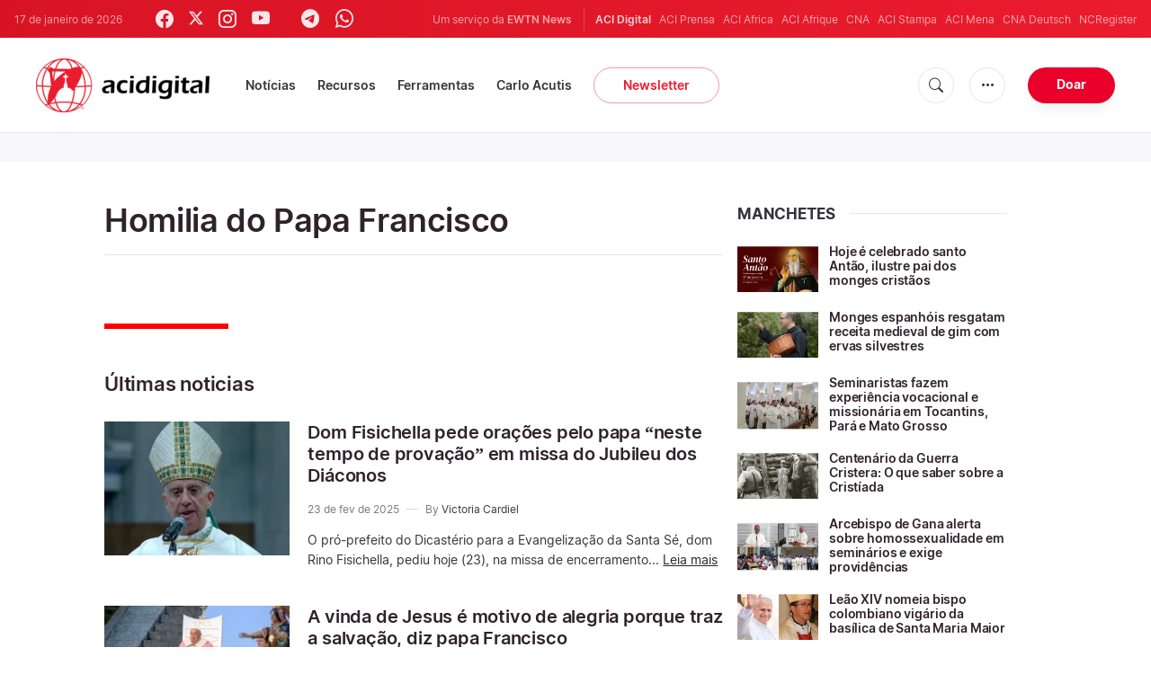

--- FILE ---
content_type: text/html; charset=UTF-8
request_url: https://www.acidigital.com/noticias/tag/5642
body_size: 15257
content:


    

<!DOCTYPE html>
<html lang="pt_BR">
<head>
    <link rel="stylesheet" href="https://cdn.jsdelivr.net/npm/bootstrap-icons@1.5.0/font/bootstrap-icons.css">
    <link rel="stylesheet" type="text/css" href="/assets/css/app.css?id=150b985a459d2d81f4ad0af4ff97f350">
    <script src='/assets/js/app.js?id=587efb47ff6fd07ca88a48ee29a3a337'></script>
    <meta http-equiv="Content-Type" content="text/html; charset=UTF-8">
<meta http-equiv="X-UA-Compatible" content="IE=edge,chrome=1">
<title>Homilia do Papa Francisco</title>
  <meta name="description" content="Homilia do Papa Francisco - Últimas notícias"/>
  <meta name="author" content="ACI Digital"/>
<meta name="copyright" content="© 2026 ACI Digital | Todos os direitos reservados."/>
<meta name="viewport" content="width=device-width, initial-scale=1, minimum-scale=1.0, maximum-scale=1.0, user-scalable=no"/>

<meta name="apple-mobile-web-app-capable" content="yes">
<meta name="format-detection" content="telephone=no">


<meta property="twitter:account_id" content="32417910"/>
<meta property="twitter:site" content="@acidigital"/>
<meta property="twitter:url" content="https://www.acidigital.com/noticias/tag/5642/homilia-do-papa-francisco?page=1"/>
<meta property="twitter:title" content="Homilia do Papa Francisco"/>
<meta property="twitter:description" content="Homilia do Papa Francisco - Últimas notícias"/>
<meta property="twitter:creator" content="@acidigital"/>
<meta property="twitter:image:src" content="https://www.acidigital.com/storage/images/branding/logo-globe.png"/>


<meta property="fb:pages" content="100064853011939"/>
<meta property="og:type" content="website"/>
<meta property="og:title" content="Homilia do Papa Francisco"/>
<meta property="og:url" content="https://www.acidigital.com/noticias/tag/5642/homilia-do-papa-francisco?page=1"/>
<meta property="og:image" content="https://www.acidigital.com/storage/images/branding/logo-globe.png"/>
<meta property="og:description" content="Homilia do Papa Francisco - Últimas notícias"/>
<meta property="og:site_name" content="ACI Digital"/>
<link rel="canonical" href="https://www.acidigital.com/noticias/tag/5642/homilia-do-papa-francisco?page=1">
<link rel="next" href="https://www.acidigital.com/noticias/tag/5642/homilia-do-papa-francisco?page=2">


<meta name="parsely-link" content="https://www.acidigital.com/noticias/tag/5642/homilia-do-papa-francisco?page=1" />
<meta name="parsely-title" content="Homilia do Papa Francisco" />
    <meta name="parsely-type" content="index" />
<meta name="parsely-image-url" content="https://www.acidigital.com/storage/images/branding/logo-globe.png" />


    <meta name="analytics-page-type" content="tag" />
                <meta name="analytics-tags" content="homilia do papa francisco" />
        <meta name="analytics-page-id" content="5642" />


<link rel="icon" type="image/png" href="https://www.acidigital.com/images/extra/apple/apple-touch-icon-57x57.png" sizes="196x196" />
<link rel="icon" type="image/png" href="https://www.acidigital.com/images/extra/favicon/favicon-96x96.png" sizes="96x96" />
<link rel="icon" type="image/png" href="https://www.acidigital.com/images/extra/favicon/favicon-32x32.png" sizes="32x32" />
<link rel="icon" type="image/png" href="https://www.acidigital.com/images/extra/favicon/favicon-16x16.png" sizes="16x16" />
<link rel="icon" type="image/png" href="https://www.acidigital.com/images/extra/favicon/favicon-128x128.png" sizes="128x128" />
<link rel="apple-touch-icon-precomposed" sizes="57x57" href="https://www.acidigital.com/images/extra/apple/apple-touch-icon-57x57.png" />
<link rel="apple-touch-icon-precomposed" sizes="114x114" href="https://www.acidigital.com/images/extra/apple/apple-touch-icon-114x114.png" />
<link rel="apple-touch-icon-precomposed" sizes="72x72" href="https://www.acidigital.com/images/extra/apple/apple-touch-icon-72x72.png" />
<link rel="apple-touch-icon-precomposed" sizes="144x144" href="https://www.acidigital.com/images/extra/apple/apple-touch-icon-144x144.png" />
<link rel="apple-touch-icon-precomposed" sizes="60x60" href="https://www.acidigital.com/images/extra/apple/apple-touch-icon-60x60.png" />
<link rel="apple-touch-icon-precomposed" sizes="120x120" href="https://www.acidigital.com/images/extra/apple/apple-touch-icon-120x120.png" />
<link rel="apple-touch-icon-precomposed" sizes="76x76" href="https://www.acidigital.com/images/extra/apple/apple-touch-icon-76x76.png" />
<link rel="apple-touch-icon-precomposed" sizes="152x152" href="https://www.acidigital.com/images/extra/apple/apple-touch-icon-152x152.png" />
    <!-- PostHog Analytics -->
<script>
(function() {
    'use strict';

    // PostHog CDN Loader
    !function(t,e){var o,n,p,r;e.__SV||(window.posthog=e,e._i=[],e.init=function(i,s,a){function g(t,e){var o=e.split(".");2==o.length&&(t=t[o[0]],e=o[1]);t[e]=function(){t.push([e].concat(Array.prototype.slice.call(arguments,0)))}}(p=t.createElement("script")).type="text/javascript",p.async=!0,p.src=s.api_host+"/static/array.js",(r=t.getElementsByTagName("script")[0]).parentNode.insertBefore(p,r);var u=e;for(void 0!==a?u=e[a]=[]:a="posthog",u.people=u.people||[],u.toString=function(t){var e="posthog";return"posthog"!==a&&(e+="."+a),t||(e+=" (stub)"),e},u.people.toString=function(){return u.toString(1)+".people (stub)"},o="capture identify alias people.set people.set_once set_config register register_once unregister opt_out_capturing has_opted_out_capturing opt_in_capturing reset isFeatureEnabled onFeatureFlags getFeatureFlag getFeatureFlagPayload reloadFeatureFlags group updateEarlyAccessFeatureEnrollment getEarlyAccessFeatures getActiveMatchingSurveys getSurveys".split(" "),n=0;n<o.length;n++)g(u,o[n]);e._i.push([i,s,a])},e.__SV=1)}(document,window.posthog||[]);

    // =============================================================================
    // PostHog Configuration
    // =============================================================================

    const posthogConfig = {
        enabled: true,
        apiKey: 'phc_3b4tsLrHHzsSavxDBpOPpePiNKlWmVVxiZbc1uqqSaB',
        host: 'https://eu.i.posthog.com',
        webVitalsSampleRate: 10,
        sessionReplaySampleRate: 0,
        forceSessionReplay: false,
        forceSessionReplayParam: 'posthog_force_replay',
        debug: false
    };

    // =============================================================================
    // Types & Interfaces
    // =============================================================================

    /**
     * @typedef {Object} AnalyticsContext
     * @property {string|null} pageType
     * @property {string|null} pubDate
     * @property {string|null} section
     * @property {string[]|null} authors
     * @property {string[]|null} tags
     */

    // =============================================================================
    // Constants & State
    // =============================================================================

    // Set to track seen error signatures to prevent duplicate exception reporting
    const seenErrors = new Set();

    // =============================================================================
    // PostHog Initialization
    // =============================================================================

    /**
     * Initialize PostHog analytics with proper configuration
     */
    function initializePostHog() {
        // Skip initialization if disabled or no API key
        if (!posthogConfig.enabled || !posthogConfig.apiKey) {
            return;
        }

        try {
            posthog.init(posthogConfig.apiKey, {
                api_host: posthogConfig.host,
                persistence: 'memory',
                debug: posthogConfig.debug,
                autocapture: true,
                capture_pageview: true,
                capture_pageleave: true,
                capture_exceptions: true,
                cross_subdomain_cookie: false,
                disable_session_recording: !shouldEnableSessionReplay(),
                capture_performance: getPerformanceConfig(),
                before_send: processEventBeforeSend,
                loaded: function() {
                    setAnalyticsContext();
                }
            });
        } catch (error) {
            // Silently fail to avoid breaking the application
            console.error('PostHog initialization failed:', error);
        }
    }

    // =============================================================================
    // Event Processing & Filtering
    // =============================================================================

    /**
     * Generate a unique signature for an error to enable deduplication
     */
    function generateErrorSignature(event) {
        if (!event.properties || !event.properties.$exception_list) {
            return '';
        }

        const exceptions = event.properties.$exception_list;
        if (!Array.isArray(exceptions) || exceptions.length === 0) {
            return '';
        }

        // Use the first exception to generate signature
        const exception = exceptions[0];
        const type = exception.type || 'Unknown';
        const message = exception.value || '';
        const stackTrace = exception.stacktrace && exception.stacktrace.frames && exception.stacktrace.frames[0];

        // Create signature from error type, message, and top stack frame
        return [
            type,
            message,
            stackTrace ? stackTrace.filename || '' : '',
            stackTrace ? stackTrace.function || '' : '',
            stackTrace ? stackTrace.lineno || '' : ''
        ].join('|');
    }

    /**
     * Process events before sending to PostHog
     * Handles sampling and deduplication
     */
    function processEventBeforeSend(event) {
        if (event === null) {
            return null;
        }

        // Sample web vitals events
        if (
            event.event === '$web_vitals' &&
            Math.random() * 100 > posthogConfig.webVitalsSampleRate
        ) {
            return null; // Drop this event
        }

        // Deduplicate exception events
        if (event.event === '$exception') {
            const errorSignature = generateErrorSignature(event);
            if (errorSignature && seenErrors.has(errorSignature)) {
                return null; // Drop duplicate error
            }
            if (errorSignature) {
                seenErrors.add(errorSignature);
            }
        }

        return event;
    }

    /**
     * Determine if session replay should be enabled
     */
    function shouldEnableSessionReplay() {
        const forceSessionReplay = posthogConfig.forceSessionReplay ||
            (typeof window !== 'undefined' &&
                new URLSearchParams(window.location.search).has(posthogConfig.forceSessionReplayParam));

        return forceSessionReplay || Math.random() * 100 < posthogConfig.sessionReplaySampleRate;
    }

    /**
     * Get performance configuration based on web vitals sample rate
     */
    function getPerformanceConfig() {
        if (posthogConfig.webVitalsSampleRate === 100) {
            return true;
        } else if (posthogConfig.webVitalsSampleRate > 0) {
            return {
                web_vitals_sample_rate: posthogConfig.webVitalsSampleRate / 100
            };
        }
        return false;
    }

    // =============================================================================
    // Context Utilities
    // =============================================================================

    /**
     * Get page metadata from generic analytics meta tags
     */
    function getPageMetadata() {
        const metaMapping = [
            ['page_type', 'analytics-page-type'],
            ['pub_date', 'analytics-pub-date'],
            ['section', 'analytics-section'],
            ['authors', 'analytics-authors'],
            ['tags', 'analytics-tags'],
            ['page_id', 'analytics-page-id']
        ];

        const metadata = {};

        metaMapping.forEach(function(item) {
            const el = document.querySelector('meta[name="' + item[1] + '"]');
            if (el && el.content) {
                if (item[0] === 'tags' || item[0] === 'authors') {
                    metadata[item[0]] = el.content.split('|').map(function(s) {
                        return s.trim();
                    }).filter(Boolean);
                } else {
                    metadata[item[0]] = el.content;
                }
            }
        });

        return metadata;
    }

    /**
     * Get the current page URL path
     */
    function getPagePath() {
        return typeof window !== 'undefined' ? window.location.pathname : '';
    }

    // =============================================================================
    // Analytics Context Management
    // =============================================================================

    /**
     * Set analytics context using PostHog Super Properties
     * This ensures all events include these properties automatically
     */
    function setAnalyticsContext() {
        if (!posthogConfig.enabled || typeof posthog === 'undefined') {
            return;
        }

        try {
            const pageMetadata = getPageMetadata();
            const contextData = Object.assign({
                app_name: 'aci-digital',
                app_version: '0.1.0',
            }, pageMetadata);

            posthog.register(contextData);
        } catch (error) {
            console.error('Failed to set analytics context:', error);
            // Register error flag for debugging
            try {
                posthog.register({ 'register-error': true });
            } catch (e) {
                // Silent fail
            }
        }
    }

    /**
     * Clear analytics context by unregistering properties
     */
    function clearAnalyticsContext() {
        if (!posthogConfig.enabled || typeof posthog === 'undefined') {
            return;
        }

        try {
            const keysToUnregister = [
                'page_type', 'pub_date', 'section', 'authors', 'tags',
                'app_name', 'page_id'
            ];

            keysToUnregister.forEach(function(key) {
                posthog.unregister(key);
            });
        } catch (error) {
            console.error('Failed to clear analytics context:', error);
        }
    }

    /**
     * Get current analytics context from PostHog
     */
    function getAnalyticsContext() {
        if (!posthogConfig.enabled || typeof posthog === 'undefined') {
            return {
                pageType: null,
                pubDate: null,
                section: null,
                authors: null,
                tags: null
            };
        }

        try {
            return {
                pageType: posthog.get_property('page_type') || null,
                pubDate: posthog.get_property('pub_date') || null,
                section: posthog.get_property('section') || null,
                authors: posthog.get_property('authors') || null,
                tags: posthog.get_property('tags') || null
            };
        } catch (error) {
            return {
                pageType: null,
                pubDate: null,
                section: null,
                authors: null,
                tags: null
            };
        }
    }

    // =============================================================================
    // Public API
    // =============================================================================

    // Expose functions to global scope for external use
    window.PostHogAnalytics = {
        initialize: initializePostHog,
        setContext: setAnalyticsContext,
        clearContext: clearAnalyticsContext,
        getContext: getAnalyticsContext,
        config: posthogConfig
    };

    // =============================================================================
    // Auto-initialization
    // =============================================================================

    // Initialize PostHog when DOM is ready
    if (document.readyState === 'loading') {
        document.addEventListener('DOMContentLoaded', initializePostHog);
    } else {
        initializePostHog();
    }
})();
</script>
<!-- End PostHog Analytics -->
    
    <script type='text/javascript'>
var googletag = googletag || {};
googletag.cmd = googletag.cmd || [];
(function() {
    var gads = document.createElement('script');
    gads.async = true;
    gads.type = 'text/javascript';
    var useSSL = 'https:' == document.location.protocol;
    gads.src = (useSSL ? 'https:' : 'http:') + 
    '//www.googletagservices.com/tag/js/gpt.js';
    var node = document.getElementsByTagName('script')[0];
    node.parentNode.insertBefore(gads, node);
})();
googletag.cmd.push(function() {
	var mappingTopBanner = googletag.sizeMapping().
		addSize([992, 0], [[728, 90], [970, 90], [468, 60]]). //desktop
		addSize([320, 240], [[300, 250]]). //mobile
		addSize([0, 0], [[320, 50]]). //other
		build();
    googletag.defineSlot('/35602961/ACI_DI_Top_Banner', [[728, 90], [970, 90]], 'ACI_DI_Top_Banner').defineSizeMapping(mappingTopBanner).addService(googletag.pubads()).setCollapseEmptyDiv(true,true);
    googletag.defineSlot('/35602961/ACI_D_Article_1', [300, 250], 'ACI_D_Article_1').addService(googletag.pubads()).setCollapseEmptyDiv(true,true);
    googletag.defineSlot('/35602961/ACI_D_Sidebar_A', [300, 250], 'ACI_D_Article_A').addService(googletag.pubads()).setCollapseEmptyDiv(true,true);
    googletag.defineSlot('/35602961/ACI_D_Sidebar_B', [300, 250], 'ACI_D_Article_B').addService(googletag.pubads()).setCollapseEmptyDiv(true,true);
    googletag.defineSlot('/35602961/ACI_D_Sidebar_C', [300, 250], 'ACI_D_Article_C').addService(googletag.pubads()).setCollapseEmptyDiv(true,true);
    googletag.pubads().collapseEmptyDivs();
    googletag.enableServices();
});
</script>
    <!-- Google Tag Manager -->
    <script>(function(w,d,s,l,i){w[l]=w[l]||[];w[l].push({'gtm.start':
        new Date().getTime(),event:'gtm.js'});var f=d.getElementsByTagName(s)[0],
            j=d.createElement(s),dl=l!='dataLayer'?'&l='+l:'';j.async=true;j.src=
            'https://www.googletagmanager.com/gtm.js?id='+i+dl;f.parentNode.insertBefore(j,f);
        })(window,document,'script','dataLayer','GTM-T294ZT8');
    </script>
        <script type="application/ld+json">
    {
		"@context": 		"http://schema.org",
		"@type":			"WebPage",
		"headline": 		"Homilia do Papa Francisco",
		"description": 		"Homilia do Papa Francisco - Últimas notícias",
		"datePublished":	"2026-01-17T16:11:11-03:00",
		"dateModified":		"2025-02-23T09:24:00-03:00",
		"mainEntityOfPage":	"https://www.acidigital.com/noticias/tag/5642/homilia-do-papa-francisco?page=1",
		"publisher": {
			"@type": 	"Organization",
			"name": 	"ACI Digital",
			"sameAs": [
			"https://www.facebook.com/acidigital",
			"https://twitter.com/acidigital",
			"https://www.instagram.com/acidigital"
		    ],
			"logo": {
			    "@type":	"ImageObject",
			    "url":		"https://www.acidigital.com/images/branding/acidigitalRedBlk.png",
			    "width": 	2663,
			    "height": 	830
		    }
		},
		"author": [{
            "@type": 	"Organization",
            "url":		"https://www.acidigital.com/quemsomos.htm",
		    "name": 	"ACI Digital",
            "description": 	"ACI Digital é o serviço de notícias em Português do grupo ACI, encabeçado pela agência ACI Prensa. ACI Prensa foi originalmente fundada com o nome de Agência Católica de Informações (ACI) e seu escritório central se encontra em Lima, no Peru, onde é reconhecida juridicamente como uma associação educativa sem fins lucrativos vinculada à Igreja Católica."
		}],
		"image": {
			"@type": 	"ImageObject",
			"url": 		"https://www.acidigital.com/storage/images/branding/logo-globe.png?w=800&h=600",
			"width": 	800,
			"height": 	600
    }
}
</script>
</head>
<body class="main">
    <noscript><iframe src="https://www.googletagmanager.com/ns.html?id=GTM-T294ZT8" height="0" width="0" style="display:none;visibility:hidden"></iframe></noscript>
    <div id="app">
        <header class="p-0" id="header">
	<div class="header-desktop">
        <div id="topbar" class="py-2 clear">
	<div class="left">
		<span class="today mr-6 mr-s-0">17 de janeiro de 2026</span>
		<ul class="social-menu" style="">
    <li><a href="https://www.facebook.com/acidigital" target="_blank"><i class="bi bi-facebook"></i></a></li>
    <li><a href="https://twitter.com/acidigital" target="_blank"><i class="bi bi-twitter-x"></i></a></li>
    <li><a href="https://www.instagram.com/acidigital/" target="_blank"><i class="bi bi-instagram"></i></a></li>
    <li><a href="https://www.youtube.com/acidigital" target="_blank"><i class="bi bi-youtube"></i></a></li>
    <li><a href="https://www.tiktok.com/@acidigital" target="_blank"><i class="bi bi-tiktok"></i></a></li>
    <li><a href="https://t.me/acidigital" target="_blank"><i class="bi bi-telegram"></i></a></li>
    <li><a href="https://www.whatsapp.com/channel/0029VaA6cwdFHWq6GlK3ps20" target="_blank"><i class="bi bi-whatsapp"></i></a></li>
    <li><a href="https://www.threads.net/@acidigital" target="_blank"><i class="bi bi-threads"></i></a></li>
</ul>
	</div>
	<div class="right">
		<span class="ewtn-title">Um serviço da <a href="//www.ewtnnews.com" title="EWTN News">EWTN News</a></span>

		<div class="ewtn-services current-page">
			<a class="service current-service" href="javascript:;">ACI Digital</a>
			<a class="service" href="https://www.aciprensa.com/" target="_blank">ACI Prensa</a>
			<a class="service" href="https://www.aciafrica.org/" target="_blank">ACI Africa</a>
            <a class="service" href="https://www.aciafrique.org/" target="_blank">ACI Afrique</a>
            <a class="service" href="https://www.catholicnewsagency.com/" target="_blank">CNA</a>
			<a class="service" href="https://www.acistampa.com/" target="_blank">ACI Stampa</a>
            <a class="service" href="https://www.acimena.com/" target="_blank">ACI Mena</a>
			<a class="service" href="https://de.catholicnewsagency.com/" target="_blank">CNA Deutsch</a>
			<a class="service" href="https://www.ncregister.com/" target="_blank">NCRegister</a>
		</div>
	</div>
</div>
<div class="menubar sticky-menu justify-content-between d-flex">
	<a href="/"><img class="logo logo-desktop" src="https://www.acidigital.com/images/branding/logo-red-black-small.png" alt="ACI Digital"></a>

	<div class="menu-content justify-content-between d-flex align-items-center">
		<div class="no-wrap">
			<ul id="main-menu" class="sm sm-clean">
	<li class=>
		<a href='javascript:;' class="has-submenu"><span class="sub-arrow"></span> Notícias</a>
		<ul class="sub-menu">
			<li><a href="https://www.acidigital.com/noticias">&Uacute;ltimas Notícias</a></li>
					<li><a href="https://www.acidigital.com/noticias/secao/10/santos">Santos</a></li>
					<li><a href="https://www.acidigital.com/noticias/secao/1/vaticano">Vaticano</a></li>
					<li><a href="https://www.acidigital.com/noticias/secao/2/america">América</a></li>
					<li><a href="https://www.acidigital.com/noticias/secao/3/brasil">Brasil</a></li>
					<li><a href="https://www.acidigital.com/noticias/secao/4/mundo">Mundo</a></li>
					<li><a href="https://www.acidigital.com/noticias/secao/6/controversia">Controvérsia</a></li>
					<li><a href="https://www.acidigital.com/noticias/secao/5/vida-e-familia">Vida e Família</a></li>
					<li><a href="https://www.acidigital.com/noticias/secao/7/perfis">Perfis</a></li>
					<li><a href="https://www.acidigital.com/arquivo">Arquivo</a></li>
			<li><a href="https://www.acidigital.com/suscribir">Notícias por e-mail</a></li>
		</ul>
	</li>
	<li class=>
		<a href='javascript:;' class="has-submenu"><span class="sub-arrow"></span> Recursos</a>
		<ul class="sub-menu">
			<li><a href="/vida/aborto/index.html">Aborto</a></li>
			<li><a href="/aids/index.html">AIDS</a></li>
			<li><a href="/apologetica/index.html">Apologética</a></li>
			<li><a href="/bentoxvi/index.html">Bento XVI</a></li>
			<li><a href="/Biblia/index.html">Bíblia</a></li>
			<li><a href="/Cardeais/index.html">Cardeais</a></li>
			<li><a href="/catecismo/index.html">Catecismo</a></li>
			<li><a href="/controversia/index.html">Controvérsias</a></li>
			<li><a href="/vida/index.html">Defesa da Vida</a></li>
			<li><a href="/Documentos/index.html">Documentos eclesiais</a></li>
			<li><a href="/familia/index.html">Família</a></li>
			<li><a href="/fiestas/index.html">Festas Litúrgicas</a></li>
			<li><a href="/Historias/index.html">Histórias urbanas</a></li>
			<li><a href="/juanpabloii/index.html">João Paulo II</a></li>
			<li><a href="/Banco/index.html">Imagens</a></li>
			<li><a href="/igreja/index.html">Igreja</a></li>
			<li><a href="/Maria/index.html">Maria</a></li>
			<li><a href="/Oraciones/index.html">Orações</a></li>
			<li><a href="/reportajes/index.html">Reportagens</a></li>
			<li><a href="/sacramentos/index.html">Sacramentos</a></li>
			<li><a href="/santoral/index.html">Santos</a></li>
			<li><a href="/todosaci.htm">Todo ACI</a></li>
		</ul>
	</li>
	<li class=>
		<a href='javascript:;' class="has-submenu"><span class="sub-arrow"></span> Ferramentas</a>
		<ul class="sub-menu">

			<li><a href="https://www.acidigital.com/rss">RSS</a></li>
			<li><a href="https://www.youtube.com/@acidigital">Youtube</a></li>
			<li><a href="https://www.acidigital.com/wallpapers/index.html">Wallpapers</a></li>
		</ul>
	</li>
    <li class=""><a href="/noticias/tag/16915/canonizacao-de-carlo-acutis?page=1">Carlo Acutis</a></li>
	<li><a class="featured-btn" href="https://www.acidigital.com/suscribir">Newsletter</a></li>
</ul>
		</div>

		<ul class="extra-buttons no-wrap">
			<li><a href="javascript:;" class="btn-icon" id="search-btn"><i class="bi bi-search"></i></a></li>
			<li class="dropdown">
				<a href="javascript:;" class="dropdown-open btn-icon"><i class="bi bi-three-dots"></i></a>
				<div class="dropdown-content">
					<a class="dropdown-item" href="https://www.acidigital.com/quemsomos.htm">Quem somos?</a>
					<a class="dropdown-item" href="https://ewtnadvertising.com/" target="_blank">Anunciar</a>
					<a class="dropdown-item" href="https://www.acidigital.com/privacidade.htm">Privacidade</a>
				</div>
			</li>
			<li><a href="https://www.ewtn.com/missions/donate-to-ewtn-news-sp-46" class="btn btn-rounded btn-success">Doar</a></li>
		</ul>
	</div>

	<div id="search-block">
		<div class="search-content d-flex justify-content-between align-items-center">
			<div class="search-bar">
	<form class="search" accept-charset="utf-8" method="get" action="/results">
		<div class="input-field">
			<i class="bi bi-search"></i>
			<input class="search-field" type="text" name="q" placeholder="Pesquisar notícias...">
			<button type="submit" id="search" class="submit-form submit-btn btn btn-rounded btn-success" value=""><span class="search-text">Pesquisa</span><i class="bi bi-search"></i></button>
		</div>
	</form>
</div>
			<a href="javascript:;" id="close-search"></a>
		</div>
	</div>
</div>
    </div>
	<div class="header-tablet responsive-header">
		<div id="topbar" class="py-2 clear">
	<div class="left">
        <span class="today mr-6 mr-s-0">17 de janeiro de 2026</span>
		<ul class="social-menu" style="">
    <li><a href="https://www.facebook.com/acidigital" target="_blank"><i class="bi bi-facebook"></i></a></li>
    <li><a href="https://twitter.com/acidigital" target="_blank"><i class="bi bi-twitter-x"></i></a></li>
    <li><a href="https://www.instagram.com/acidigital/" target="_blank"><i class="bi bi-instagram"></i></a></li>
    <li><a href="https://www.youtube.com/acidigital" target="_blank"><i class="bi bi-youtube"></i></a></li>
    <li><a href="https://www.tiktok.com/@acidigital" target="_blank"><i class="bi bi-tiktok"></i></a></li>
    <li><a href="https://t.me/acidigital" target="_blank"><i class="bi bi-telegram"></i></a></li>
    <li><a href="https://www.whatsapp.com/channel/0029VaA6cwdFHWq6GlK3ps20" target="_blank"><i class="bi bi-whatsapp"></i></a></li>
    <li><a href="https://www.threads.net/@acidigital" target="_blank"><i class="bi bi-threads"></i></a></li>
</ul>
	</div>
	<div class="right">
		<span class="ewtn-title">Um serviço da <a href="//www.ewtnnews.com" title="EWTN News">EWTN News</a></span>
		<div class="dropdown current-page">
			<a href="javascript:;" class="dropdown-open">ACI Digital <i class="bi bi-chevron-down"></i></a>
			<div class="dropdown-content">
				<a class="dropdown-item" href="https://www.aciprensa.com/" target="_blank">ACI Prensa</a>
				<a class="dropdown-item" href="https://www.aciafrica.org/" target="_blank">ACI Africa</a>
				<a class="dropdown-item" href="https://www.aciafrique.org/" target="_blank">ACI Afrique</a>
				<a class="dropdown-item" href="https://www.catholicnewsagency.com/" target="_blank">CNA</a>
				<a class="dropdown-item" href="https://www.acistampa.com/" target="_blank">ACI Stampa</a>
				<a class="dropdown-item" href="https://www.acimena.com/" target="_blank">ACI Mena</a>
				<a class="dropdown-item" href="https://de.catholicnewsagency.com/" target="_blank">CNA Deutsch</a>
				<a class="dropdown-item" href="https://www.ncregister.com/" target="_blank">NCRegister</a>
			</div>
		</div>
	</div>
</div>
<div class="menubar sticky-menu justify-content-between d-flex">
	<a href="/"><img class="logo logo-tablet" src="https://www.acidigital.com/images/branding/logo-red-black-small.png" alt="ACI Digital"></a>
	<div class="menu-content justify-content-end d-flex align-items-center">
		<ul class="extra-buttons">
			<li><a href="javascript:;" class="btn-icon" id="search-btn-2"><i class="bi bi-search"></i></a></li>
			<li class="dropdown">
				<a href="javascript:;" class="dropdown-open btn-icon"><i class="bi bi-three-dots"></i></a>
				<div class="dropdown-content">
					<a class="dropdown-item" href="https://www.acidigital.com/quemsomos.htm">Quem somos?</a>
					<a class="dropdown-item" href="https://ewtnadvertising.com/" target="_blank">Anunciar</a>
					<a class="dropdown-item" href="https://www.acidigital.com/privacidade.htm">Privacidade</a>
				</div>
			</li>
			<li><a href="https://www.ewtn.com/missions/donate-to-cna-36" class="btn btn-rounded btn-success">Donate</a></li>
			<li class="menu-btn"><a href="javascript:void(0);" class="sidebar-handler btn-icon"><i class="bi bi-list"></i><span>Menu</span></a></li>
		</ul>
	</div>
	<div id="search-block-2">
		<div class="search-content d-flex justify-content-between align-items-center">
			<div class="search-bar">
	<form class="search" accept-charset="utf-8" method="get" action="/results">
		<div class="input-field">
			<i class="bi bi-search"></i>
			<input class="search-field" type="text" name="q" placeholder="Pesquisar notícias...">
			<button type="submit" id="search" class="submit-form submit-btn btn btn-rounded btn-success" value=""><span class="search-text">Pesquisa</span><i class="bi bi-search"></i></button>
		</div>
	</form>
</div>
			<a href="javascript:;" id="close-search-2"></a>
		</div>
	</div>
</div>
<div class="tablet-sidebar responsive-sidebar">
	<a href="javascript:;" class="close-sidebar">&times;</a>
	<div class="responsive-sidebar-content">
		<ul id="main-menu" class="sm sm-clean">
	<li class=>
		<a href='javascript:;' class="has-submenu"><span class="sub-arrow"></span> Notícias</a>
		<ul class="sub-menu">
			<li><a href="https://www.acidigital.com/noticias">&Uacute;ltimas Notícias</a></li>
					<li><a href="https://www.acidigital.com/noticias/secao/10/santos">Santos</a></li>
					<li><a href="https://www.acidigital.com/noticias/secao/1/vaticano">Vaticano</a></li>
					<li><a href="https://www.acidigital.com/noticias/secao/2/america">América</a></li>
					<li><a href="https://www.acidigital.com/noticias/secao/3/brasil">Brasil</a></li>
					<li><a href="https://www.acidigital.com/noticias/secao/4/mundo">Mundo</a></li>
					<li><a href="https://www.acidigital.com/noticias/secao/6/controversia">Controvérsia</a></li>
					<li><a href="https://www.acidigital.com/noticias/secao/5/vida-e-familia">Vida e Família</a></li>
					<li><a href="https://www.acidigital.com/noticias/secao/7/perfis">Perfis</a></li>
					<li><a href="https://www.acidigital.com/arquivo">Arquivo</a></li>
			<li><a href="https://www.acidigital.com/suscribir">Notícias por e-mail</a></li>
		</ul>
	</li>
	<li class=>
		<a href='javascript:;' class="has-submenu"><span class="sub-arrow"></span> Recursos</a>
		<ul class="sub-menu">
			<li><a href="/vida/aborto/index.html">Aborto</a></li>
			<li><a href="/aids/index.html">AIDS</a></li>
			<li><a href="/apologetica/index.html">Apologética</a></li>
			<li><a href="/bentoxvi/index.html">Bento XVI</a></li>
			<li><a href="/Biblia/index.html">Bíblia</a></li>
			<li><a href="/Cardeais/index.html">Cardeais</a></li>
			<li><a href="/catecismo/index.html">Catecismo</a></li>
			<li><a href="/controversia/index.html">Controvérsias</a></li>
			<li><a href="/vida/index.html">Defesa da Vida</a></li>
			<li><a href="/Documentos/index.html">Documentos eclesiais</a></li>
			<li><a href="/familia/index.html">Família</a></li>
			<li><a href="/fiestas/index.html">Festas Litúrgicas</a></li>
			<li><a href="/Historias/index.html">Histórias urbanas</a></li>
			<li><a href="/juanpabloii/index.html">João Paulo II</a></li>
			<li><a href="/Banco/index.html">Imagens</a></li>
			<li><a href="/igreja/index.html">Igreja</a></li>
			<li><a href="/Maria/index.html">Maria</a></li>
			<li><a href="/Oraciones/index.html">Orações</a></li>
			<li><a href="/reportajes/index.html">Reportagens</a></li>
			<li><a href="/sacramentos/index.html">Sacramentos</a></li>
			<li><a href="/santoral/index.html">Santos</a></li>
			<li><a href="/todosaci.htm">Todo ACI</a></li>
		</ul>
	</li>
	<li class=>
		<a href='javascript:;' class="has-submenu"><span class="sub-arrow"></span> Ferramentas</a>
		<ul class="sub-menu">

			<li><a href="https://www.acidigital.com/rss">RSS</a></li>
			<li><a href="https://www.youtube.com/@acidigital">Youtube</a></li>
			<li><a href="https://www.acidigital.com/wallpapers/index.html">Wallpapers</a></li>
		</ul>
	</li>
    <li class=""><a href="/noticias/tag/16915/canonizacao-de-carlo-acutis?page=1">Carlo Acutis</a></li>
	<li><a class="featured-btn" href="https://www.acidigital.com/suscribir">Newsletter</a></li>
</ul>
	</div>
</div>
	</div>
	<div class="header-mobile responsive-header">
		<div class="menubar justify-content-between d-flex align-items-center">
	<a href="/"><img class="logo logo-mobile" src="https://www.acidigital.com/images/branding/logo-white-small.png" alt="ACI Digital"></a>

	<ul class="extra-buttons">
		<li><a href="https://www.ewtn.com/missions/donate-to-ewtn-news-sp-46" class="btn btn-rounded btn-success">Doar</a></li>
		<li class="menu-btn"><a href="javascript:void(0);" class="sidebar-handler btn-icon"><i class="bi bi-list"></i></a></li>
	</ul>
</div>

<div class="mobile-sidebar responsive-sidebar">
	<a href="javascript:;" class="close-sidebar">&times;</a>
	<div class="responsive-sidebar-content">
		<span class="today mr-6 mr-s-0">17 de janeiro de 2026</span>
		<div class="search-bar">
	<form class="search" accept-charset="utf-8" method="get" action="/results">
		<div class="input-field">
			<i class="bi bi-search"></i>
			<input class="search-field" type="text" name="q" placeholder="Pesquisar notícias...">
			<button type="submit" id="search" class="submit-form submit-btn btn btn-rounded btn-success" value=""><span class="search-text">Pesquisa</span><i class="bi bi-search"></i></button>
		</div>
	</form>
</div>
		<ul id="main-menu" class="sm sm-clean">
	<li class=>
		<a href='javascript:;' class="has-submenu"><span class="sub-arrow"></span> Notícias</a>
		<ul class="sub-menu">
			<li><a href="https://www.acidigital.com/noticias">&Uacute;ltimas Notícias</a></li>
					<li><a href="https://www.acidigital.com/noticias/secao/10/santos">Santos</a></li>
					<li><a href="https://www.acidigital.com/noticias/secao/1/vaticano">Vaticano</a></li>
					<li><a href="https://www.acidigital.com/noticias/secao/2/america">América</a></li>
					<li><a href="https://www.acidigital.com/noticias/secao/3/brasil">Brasil</a></li>
					<li><a href="https://www.acidigital.com/noticias/secao/4/mundo">Mundo</a></li>
					<li><a href="https://www.acidigital.com/noticias/secao/6/controversia">Controvérsia</a></li>
					<li><a href="https://www.acidigital.com/noticias/secao/5/vida-e-familia">Vida e Família</a></li>
					<li><a href="https://www.acidigital.com/noticias/secao/7/perfis">Perfis</a></li>
					<li><a href="https://www.acidigital.com/arquivo">Arquivo</a></li>
			<li><a href="https://www.acidigital.com/suscribir">Notícias por e-mail</a></li>
		</ul>
	</li>
	<li class=>
		<a href='javascript:;' class="has-submenu"><span class="sub-arrow"></span> Recursos</a>
		<ul class="sub-menu">
			<li><a href="/vida/aborto/index.html">Aborto</a></li>
			<li><a href="/aids/index.html">AIDS</a></li>
			<li><a href="/apologetica/index.html">Apologética</a></li>
			<li><a href="/bentoxvi/index.html">Bento XVI</a></li>
			<li><a href="/Biblia/index.html">Bíblia</a></li>
			<li><a href="/Cardeais/index.html">Cardeais</a></li>
			<li><a href="/catecismo/index.html">Catecismo</a></li>
			<li><a href="/controversia/index.html">Controvérsias</a></li>
			<li><a href="/vida/index.html">Defesa da Vida</a></li>
			<li><a href="/Documentos/index.html">Documentos eclesiais</a></li>
			<li><a href="/familia/index.html">Família</a></li>
			<li><a href="/fiestas/index.html">Festas Litúrgicas</a></li>
			<li><a href="/Historias/index.html">Histórias urbanas</a></li>
			<li><a href="/juanpabloii/index.html">João Paulo II</a></li>
			<li><a href="/Banco/index.html">Imagens</a></li>
			<li><a href="/igreja/index.html">Igreja</a></li>
			<li><a href="/Maria/index.html">Maria</a></li>
			<li><a href="/Oraciones/index.html">Orações</a></li>
			<li><a href="/reportajes/index.html">Reportagens</a></li>
			<li><a href="/sacramentos/index.html">Sacramentos</a></li>
			<li><a href="/santoral/index.html">Santos</a></li>
			<li><a href="/todosaci.htm">Todo ACI</a></li>
		</ul>
	</li>
	<li class=>
		<a href='javascript:;' class="has-submenu"><span class="sub-arrow"></span> Ferramentas</a>
		<ul class="sub-menu">

			<li><a href="https://www.acidigital.com/rss">RSS</a></li>
			<li><a href="https://www.youtube.com/@acidigital">Youtube</a></li>
			<li><a href="https://www.acidigital.com/wallpapers/index.html">Wallpapers</a></li>
		</ul>
	</li>
    <li class=""><a href="/noticias/tag/16915/canonizacao-de-carlo-acutis?page=1">Carlo Acutis</a></li>
	<li><a class="featured-btn" href="https://www.acidigital.com/suscribir">Newsletter</a></li>
</ul>
		<li><a href="https://www.ewtn.com/missions/donate-to-ewtn-news-sp-46" class="btn btn-rounded btn-success">Doar</a></li>
		<hr>
		<ul class="extra-menu">
	<li><a href="https://www.acidigital.com/subscribe">Newsletter</a></li>
	<li><a href="https://www.acidigital.com/quemsomos.htm">Quem somos?</a></li>
	<li><a href="https://www.acidigital.com/privacidade.htm">Privacidade</a></li>
</ul>
		<hr>
		<div class="select-ewtn d-flex justify-content-between align-items-center">
			<span class="ewtn-title">EWTN News</span>
			<div class="dropdown current-page">
				<a href="javascript:;" class="dropdown-open">ACI Digital <i class="bi bi-chevron-down"></i></a>
				<div class="dropdown-content">
					<a class="dropdown-item" href="https://www.aciprensa.com/" target="_blank">ACI Prensa</a>
					<a class="dropdown-item" href="https://www.aciafrica.org/" target="_blank">ACI Africa</a>
                    <a class="dropdown-item" href="https://www.aciafrique.org/" target="_blank">ACI Afrique</a>
					<a class="dropdown-item" href="https://www.catholicnewsagency.com/" target="_blank">CNA</a>
					<a class="dropdown-item" href="https://www.acistampa.com/" target="_blank">ACI Stampa</a>
                    <a class="dropdown-item" href="https://www.acimena.com/" target="_blank">ACI Mena</a>
					<a class="dropdown-item" href="https://de.catholicnewsagency.com/" target="_blank">CNA Deutsch</a>
					<a class="dropdown-item" href="https://www.ncregister.com/" target="_blank">NCRegister</a>
				</div>
			</div>
		</div>
	</div>
</div>
	</div>
</header>
        <div class="all">
            <div class="col-12 py-4 lightest-grey-bg">
                <div style="text-align: center" id="ACI_DI_Top_Banner"></div>
<script>
  googletag.cmd.push(function() { googletag.display('ACI_DI_Top_Banner'); });
</script>
            </div>
            <div class="container">
                <div class="row mt-5 mb-6">
                    <div class="col-l-8 col-m-12 content">
                        <h1>Homilia do Papa Francisco</h1>
                        <div class="post-share"><ul class="share">
	<div class="shareaholic-canvas" data-app="share_buttons" data-app-id="33123236"></div>
</ul>
</div>
                        <div class="page-content"><div class="row">
    <div class="col-12 mt-5">
                        <div class="mb-5" style="border: 3px solid #FF0000;width: 20%;"></div>
    </div>
    <div class="col-12 mt-5">
        <div class="cards-grid horizontal-grid flex-null mx-0 p-0">
            <h2 style="margin-top: 0; margin-bottom: 1.8rem;">Últimas noticias</h2>
                        <div class="horizontal">
                <div class="card">
                    <div class="card-image">
                        <a href="https://www.acidigital.com/noticia/61425/dom-fisichella-pede-oracoes-pelo-papa-neste-tempo-de-provacao-em-missa-do-jubileu-dos-diaconos"><img src="https://www.acidigital.com/images/whatsapp-image-2025-02-23-at-08.17.49-67bb12b65225d.jpeg?w=220&h=165" alt="A missa, celebrada no âmbito do Jubileu dos Diáconos, foi marcada por um profundo clima de contemplação e solidariedade a Francisco."></a>
                    </div>
                    <div class="card-content">
                        <h3 class="card-title"><a href="https://www.acidigital.com/noticia/61425/dom-fisichella-pede-oracoes-pelo-papa-neste-tempo-de-provacao-em-missa-do-jubileu-dos-diaconos">Dom Fisichella pede orações pelo papa “neste tempo de provação” em missa do Jubileu dos Diáconos</a></h3>
                        <div class="card-meta">
                            <p class="card-meta-item card-author">23 de fev de 2025</p>
                                                        <p class="card-meta-item card-author">By
                                                                <a href="https://www.acidigital.com/autor/177/victoria-cardiel">Victoria Cardiel</a>                                                            </p>
                                                    </div>
                        <p class="card-desc">O pró-prefeito do Dicastério para a Evangelização da Santa Sé, dom Rino Fisichella, pediu hoje (23), na missa de encerramento...&nbsp;<a class="read-more" href="https://www.acidigital.com/noticia/61425/dom-fisichella-pede-oracoes-pelo-papa-neste-tempo-de-provacao-em-missa-do-jubileu-dos-diaconos">Leia mais</a></p>
                    </div>
                </div>
            </div>
                        <div class="horizontal">
                <div class="card">
                    <div class="card-image">
                        <a href="https://www.acidigital.com/noticia/60507/a-vinda-de-jesus-e-motivo-de-alegria-porque-traz-a-salvacao-diz-papa-francisco"><img src="https://www.acidigital.com/images/papa-francisco-ajaccio-daniel-ibanez-151224.webp?w=220&h=165" alt="Papa Francisco na missa que celebrou em Ajaccio, França"></a>
                    </div>
                    <div class="card-content">
                        <h3 class="card-title"><a href="https://www.acidigital.com/noticia/60507/a-vinda-de-jesus-e-motivo-de-alegria-porque-traz-a-salvacao-diz-papa-francisco">A vinda de Jesus é motivo de alegria porque traz a salvação, diz papa Francisco</a></h3>
                        <div class="card-meta">
                            <p class="card-meta-item card-author">15 de dez de 2024</p>
                                                        <p class="card-meta-item card-author">By
                                                                <a href="https://www.acidigital.com/autor/4/eduardo-berdejo">Eduardo Berdejo</a>                                                            </p>
                                                    </div>
                        <p class="card-desc">“A vinda do Senhor nos traz a salvação: é, por isso, motivo de alegria”, disse o papa Francisco hoje (15),...&nbsp;<a class="read-more" href="https://www.acidigital.com/noticia/60507/a-vinda-de-jesus-e-motivo-de-alegria-porque-traz-a-salvacao-diz-papa-francisco">Leia mais</a></p>
                    </div>
                </div>
            </div>
                        <div class="horizontal">
                <div class="card">
                    <div class="card-image">
                        <a href="https://www.acidigital.com/noticia/59909/o-amor-de-deus-liberta-da-morte-diz-papa-francisco"><img src="https://www.acidigital.com/images/whatsapp-image-2024-11-04-at-10.02.12.jpeg?w=220&h=165" alt="Papa Francisco em missa hoje (4) no Vaticano."></a>
                    </div>
                    <div class="card-content">
                        <h3 class="card-title"><a href="https://www.acidigital.com/noticia/59909/o-amor-de-deus-liberta-da-morte-diz-papa-francisco">“O amor de Deus liberta da morte”, diz papa Francisco</a></h3>
                        <div class="card-meta">
                            <p class="card-meta-item card-author">4 de nov de 2024</p>
                                                        <p class="card-meta-item card-author">By
                                                                <a href="https://www.acidigital.com/autor/53/almudena-martinez-bordiu">Almudena Martínez-Bordiú</a>                                                            </p>
                                                    </div>
                        <p class="card-desc">O papa Francisco celebrou hoje (4) no altar da cátedra da basílica de São Pedro, no Vaticano, uma missa em...&nbsp;<a class="read-more" href="https://www.acidigital.com/noticia/59909/o-amor-de-deus-liberta-da-morte-diz-papa-francisco">Leia mais</a></p>
                    </div>
                </div>
            </div>
                        <div class="horizontal">
                <div class="card">
                    <div class="card-image">
                        <a href="https://www.acidigital.com/noticia/59141/o-nascimento-de-um-bebe-e-uma-centelha-que-revela-o-amor-eterno-de-deus-diz-o-papa"><img src="https://www.acidigital.com/images/whatsapp-image-2024-09-10-at-08.58.44.jpeg?w=220&h=165" alt="Criança sentada em papelão assiste a missa celebrada hoje (10) pelo papa Francisco em Timor-Leste. | Crédito: Daniel Ibáñez/EWTN News"></a>
                    </div>
                    <div class="card-content">
                        <h3 class="card-title"><a href="https://www.acidigital.com/noticia/59141/o-nascimento-de-um-bebe-e-uma-centelha-que-revela-o-amor-eterno-de-deus-diz-o-papa">O nascimento de um bebê é uma centelha que revela o amor eterno de Deus, diz o papa</a></h3>
                        <div class="card-meta">
                            <p class="card-meta-item card-author">10 de set de 2024</p>
                                                        <p class="card-meta-item card-author">By
                                                                <a href="https://www.acidigital.com/autor/53/almudena-martinez-bordiu">Almudena Martínez-Bordiú</a>                                                            </p>
                                                    </div>
                        <p class="card-desc">O papa Francisco celebrou missa hoje (10) para cerca de 600 mil pessoas na esplanada “Taci Tolu”, em Díli, capital...&nbsp;<a class="read-more" href="https://www.acidigital.com/noticia/59141/o-nascimento-de-um-bebe-e-uma-centelha-que-revela-o-amor-eterno-de-deus-diz-o-papa">Leia mais</a></p>
                    </div>
                </div>
            </div>
                        <div class="horizontal">
                <div class="card">
                    <div class="card-image">
                        <a href="https://www.acidigital.com/noticia/58391/homilia-do-papa-francisco-na-missa-da-solenidade-de-sao-pedro-e-sao-paulo-2024"><img src="https://www.acidigital.com/images/homiliasanpedro-290624.jpg?w=220&h=165" alt="O Papa Francisco celebra a missa da Solenidade de São Pedro e São Paulo em 29 de junho de 2024."></a>
                    </div>
                    <div class="card-content">
                        <h3 class="card-title"><a href="https://www.acidigital.com/noticia/58391/homilia-do-papa-francisco-na-missa-da-solenidade-de-sao-pedro-e-sao-paulo-2024">Homilia do papa Francisco na missa da Solenidade de São Pedro e São Paulo 2024</a></h3>
                        <div class="card-meta">
                            <p class="card-meta-item card-author">1 de jul de 2024</p>
                                                        <p class="card-meta-item card-author">By
                                                                <a href="https://www.acidigital.com/autor/78/papa-francisco">Papa Francisco</a>                                                            </p>
                                                    </div>
                        <p class="card-desc">No sábado, 29 de junho, foi a Solenidade de São Pedro e São Paulo. O papa Francisco celebrou a missa...&nbsp;<a class="read-more" href="https://www.acidigital.com/noticia/58391/homilia-do-papa-francisco-na-missa-da-solenidade-de-sao-pedro-e-sao-paulo-2024">Leia mais</a></p>
                    </div>
                </div>
            </div>
                        <div class="horizontal">
                <div class="card">
                    <div class="card-image">
                        <a href="https://www.acidigital.com/noticia/58084/o-espirito-santo-e-o-protagonista-de-nossa-vida-e-nos-da-coragem-diz-papa-francisco"><img src="https://www.acidigital.com/images/papa-francisco-misa-de-pentecostes-verona-daniel-ibanez-aci-prensa-18052024.webp?w=220&h=165" alt="Papa Francisco na missa da véspera de Pentecostes 2024 em Verona, Itália"></a>
                    </div>
                    <div class="card-content">
                        <h3 class="card-title"><a href="https://www.acidigital.com/noticia/58084/o-espirito-santo-e-o-protagonista-de-nossa-vida-e-nos-da-coragem-diz-papa-francisco">O Espírito Santo é o protagonista de nossa vida e nos dá coragem, diz papa Francisco</a></h3>
                        <div class="card-meta">
                            <p class="card-meta-item card-author">18 de mai de 2024</p>
                                                        <p class="card-meta-item card-author">By
                                                                <a href="https://www.acidigital.com/autor/2/walter-sanchez-silva">Walter Sánchez Silva</a>                                                            </p>
                                                    </div>
                        <p class="card-desc">O papa Francisco disse hoje (18), véspera da solenidade de Pentecostes, que será celebrada amanhã (19), que o Espírito Santo...&nbsp;<a class="read-more" href="https://www.acidigital.com/noticia/58084/o-espirito-santo-e-o-protagonista-de-nossa-vida-e-nos-da-coragem-diz-papa-francisco">Leia mais</a></p>
                    </div>
                </div>
            </div>
                        <div class="horizontal">
                <div class="card">
                    <div class="card-image">
                        <a href="https://www.acidigital.com/noticia/57370/homilia-do-papa-francisco-na-missa-de-quarta-feira-de-cinzas-2024"><img src="https://www.acidigital.com/images/papa-francisco-homilia-miercoles-de-ceniza-cuaresma-14022024.webp?w=220&h=165" alt="Papa Francisco na missa de Quarta-feira de Cinzas 2024."></a>
                    </div>
                    <div class="card-content">
                        <h3 class="card-title"><a href="https://www.acidigital.com/noticia/57370/homilia-do-papa-francisco-na-missa-de-quarta-feira-de-cinzas-2024">Homilia do papa Francisco na missa de Quarta-feira de Cinzas 2024</a></h3>
                        <div class="card-meta">
                            <p class="card-meta-item card-author">14 de fev de 2024</p>
                                                        <p class="card-meta-item card-author">By
                                                                <a href="https://www.acidigital.com/autor/78/papa-francisco">Papa Francisco</a>                                                            </p>
                                                    </div>
                        <p class="card-desc">Hoje (14), dia em que a Igreja celebra a memória de são Valentim, o papa Francisco celebrou a missa da...&nbsp;<a class="read-more" href="https://www.acidigital.com/noticia/57370/homilia-do-papa-francisco-na-missa-de-quarta-feira-de-cinzas-2024">Leia mais</a></p>
                    </div>
                </div>
            </div>
                        <div class="horizontal">
                <div class="card">
                    <div class="card-image">
                        <a href="https://www.acidigital.com/noticia/57224/dividir-nunca-vem-de-deus-mas-do-diabo-diz-papa-francisco"><img src="https://www.acidigital.com/images/papa-visperas2.webp?w=220&h=165" alt="Papa Francisco na solenidade da Conversão de São Paulo"></a>
                    </div>
                    <div class="card-content">
                        <h3 class="card-title"><a href="https://www.acidigital.com/noticia/57224/dividir-nunca-vem-de-deus-mas-do-diabo-diz-papa-francisco">Dividir nunca vem de Deus, mas do diabo, diz papa Francisco</a></h3>
                        <div class="card-meta">
                            <p class="card-meta-item card-author">25 de jan de 2024</p>
                                                        <p class="card-meta-item card-author">By
                                                                <a href="https://www.acidigital.com/autor/53/almudena-martinez-bordiu">Almudena Martínez-Bordiú</a>                                                            </p>
                                                    </div>
                        <p class="card-desc">Na tarde de hoje (25), o papa Francisco celebrou as segundas vésperas da solenidade da Conversão do Apóstolo São Paulo,...&nbsp;<a class="read-more" href="https://www.acidigital.com/noticia/57224/dividir-nunca-vem-de-deus-mas-do-diabo-diz-papa-francisco">Leia mais</a></p>
                    </div>
                </div>
            </div>
                        <div class="horizontal">
                <div class="card">
                    <div class="card-image">
                        <a href="https://www.acidigital.com/noticia/57037/papa-francisco-convida-a-confiar-o-novo-ano-a-maria"><img src="https://www.acidigital.com/images/papa-icono-virgen.webp?w=220&h=165" alt="Papa Francisco na missa de 1º de janeiro"></a>
                    </div>
                    <div class="card-content">
                        <h3 class="card-title"><a href="https://www.acidigital.com/noticia/57037/papa-francisco-convida-a-confiar-o-novo-ano-a-maria">Papa Francisco convida a confiar o novo ano a Maria</a></h3>
                        <div class="card-meta">
                            <p class="card-meta-item card-author">1 de jan de 2024</p>
                                                        <p class="card-meta-item card-author">By
                                                                <a href="https://www.acidigital.com/autor/53/almudena-martinez-bordiu">Almudena Martínez-Bordiú</a>                                                            </p>
                                                    </div>
                        <p class="card-desc">Na manhã de hoje (1), o papa Francisco celebrou a missa na basílica de São Pedro, no Vaticano, na solenidade...&nbsp;<a class="read-more" href="https://www.acidigital.com/noticia/57037/papa-francisco-convida-a-confiar-o-novo-ano-a-maria">Leia mais</a></p>
                    </div>
                </div>
            </div>
                        <div class="horizontal">
                <div class="card">
                    <div class="card-image">
                        <a href="https://www.acidigital.com/noticia/57036/homilia-do-papa-francisco-na-solenidade-de-santa-maria-mae-de-deus"><img src="https://www.acidigital.com/images/papa-solemnidad-madrededios.webp?w=220&h=165" alt="Papa Francisco na missa de 1º de janeiro"></a>
                    </div>
                    <div class="card-content">
                        <h3 class="card-title"><a href="https://www.acidigital.com/noticia/57036/homilia-do-papa-francisco-na-solenidade-de-santa-maria-mae-de-deus">Homilia do papa Francisco na solenidade de Santa Maria, Mãe de Deus</a></h3>
                        <div class="card-meta">
                            <p class="card-meta-item card-author">1 de jan de 2024</p>
                                                        <p class="card-meta-item card-author">By
                                                                <a href="https://www.acidigital.com/autor/78/papa-francisco">Papa Francisco</a>                                                            </p>
                                                    </div>
                        <p class="card-desc">Na manhã de hoje (1), o papa Francisco celebrou uma missa na basílica de São Pedro pela solenidade de Santa...&nbsp;<a class="read-more" href="https://www.acidigital.com/noticia/57036/homilia-do-papa-francisco-na-solenidade-de-santa-maria-mae-de-deus">Leia mais</a></p>
                    </div>
                </div>
            </div>
                        <div class="horizontal">
                <div class="card">
                    <div class="card-image">
                        <a href="https://www.acidigital.com/noticia/57035/ano-novo-2024-papa-francisco-incentiva-a-viver-com-gratidao-e-esperanca-crista"><img src="https://www.acidigital.com/images/papa-francisco-visperas-te-deum-elizabeth-alva-aci-311223.webp?w=220&h=165" alt="Papa Francisco nas vésperas da solenidade de Santa Maria Mãe de Deus na basílica de São Pedro"></a>
                    </div>
                    <div class="card-content">
                        <h3 class="card-title"><a href="https://www.acidigital.com/noticia/57035/ano-novo-2024-papa-francisco-incentiva-a-viver-com-gratidao-e-esperanca-crista">Ano Novo 2024: Papa Francisco incentiva a viver com gratidão e esperança cristã</a></h3>
                        <div class="card-meta">
                            <p class="card-meta-item card-author">31 de dez de 2023</p>
                                                        <p class="card-meta-item card-author">By
                                                                <a href="https://www.acidigital.com/autor/1/david-ramos">David Ramos</a>                                                            </p>
                                                    </div>
                        <p class="card-desc">Horas antes do início do ano novo de 2024, o papa Francisco encorajou as pessoas a viverem esta última noite...&nbsp;<a class="read-more" href="https://www.acidigital.com/noticia/57035/ano-novo-2024-papa-francisco-incentiva-a-viver-com-gratidao-e-esperanca-crista">Leia mais</a></p>
                    </div>
                </div>
            </div>
                        <div class="horizontal">
                <div class="card">
                    <div class="card-image">
                        <a href="https://www.acidigital.com/noticia/56992/homilia-do-papa-francisco-na-missa-da-noite-de-natal-2023"><img src="https://www.acidigital.com/images/papanochebuena-241223.webp?w=220&h=165" alt="Papa Francisco na missa de Natal 2023."></a>
                    </div>
                    <div class="card-content">
                        <h3 class="card-title"><a href="https://www.acidigital.com/noticia/56992/homilia-do-papa-francisco-na-missa-da-noite-de-natal-2023">Homilia do papa Francisco na missa da Noite de Natal 2023</a></h3>
                        <div class="card-meta">
                            <p class="card-meta-item card-author">25 de dez de 2023</p>
                                                        <p class="card-meta-item card-author">By
                                                                <a href="https://www.acidigital.com/autor/78/papa-francisco">Papa Francisco</a>                                                            </p>
                                                    </div>
                        <p class="card-desc">O papa Francisco celebrou ontem (24), a missa da noite de Natal na basílica de São Pedro. Ele exortou a...&nbsp;<a class="read-more" href="https://www.acidigital.com/noticia/56992/homilia-do-papa-francisco-na-missa-da-noite-de-natal-2023">Leia mais</a></p>
                    </div>
                </div>
            </div>
                        <div class="horizontal">
                <div class="card">
                    <div class="card-image">
                        <a href="https://www.acidigital.com/noticia/56738/papa-francisco-diz-que-jesus-voltara-para-fazer-um-balanco"><img src="https://www.acidigital.com/images/papa-misa-pobres.webp?w=220&h=165" alt="Papa Francisco na missa por ocasião do Dia Mundial dos Pobres"></a>
                    </div>
                    <div class="card-content">
                        <h3 class="card-title"><a href="https://www.acidigital.com/noticia/56738/papa-francisco-diz-que-jesus-voltara-para-fazer-um-balanco">Papa Francisco diz que Jesus voltará para “fazer um balanço”</a></h3>
                        <div class="card-meta">
                            <p class="card-meta-item card-author">19 de nov de 2023</p>
                                                        <p class="card-meta-item card-author">By
                                                                <a href="https://www.acidigital.com/autor/53/almudena-martinez-bordiu">Almudena Martínez-Bordiú</a>                                                            </p>
                                                    </div>
                        <p class="card-desc">Na missa celebrada hoje (19) na basílica de São Pedro por ocasião do Dia Mundial dos Pobres, o papa Francisco...&nbsp;<a class="read-more" href="https://www.acidigital.com/noticia/56738/papa-francisco-diz-que-jesus-voltara-para-fazer-um-balanco">Leia mais</a></p>
                    </div>
                </div>
            </div>
                        <div class="horizontal">
                <div class="card">
                    <div class="card-image">
                        <a href="https://www.acidigital.com/noticia/56621/a-fe-nao-e-uma-ideia-e-uma-pessoa-jesus-cristo-diz-papa-ao-recordar-ensinamento-de-bento-xvi"><img src="https://www.acidigital.com/images/papa-misa-obispos-fallecidos.webp?w=220&h=165" alt="Papa Francisco durante missa em memória de Bento XVI e dos bispos e cardeais mortos."></a>
                    </div>
                    <div class="card-content">
                        <h3 class="card-title"><a href="https://www.acidigital.com/noticia/56621/a-fe-nao-e-uma-ideia-e-uma-pessoa-jesus-cristo-diz-papa-ao-recordar-ensinamento-de-bento-xvi">A fé não é uma ideia, é uma Pessoa, Jesus Cristo, diz papa ao recordar ensinamento de Bento XVI</a></h3>
                        <div class="card-meta">
                            <p class="card-meta-item card-author">3 de nov de 2023</p>
                                                        <p class="card-meta-item card-author">By
                                                                <a href="https://www.acidigital.com/autor/53/almudena-martinez-bordiu">Almudena Martínez-Bordiú</a>                                                            </p>
                                                    </div>
                        <p class="card-desc">Hoje (3), às 11h (horário de Roma), na basílica de São Pedro, no Vaticano, o papa Francisco celebrou a tradicional...&nbsp;<a class="read-more" href="https://www.acidigital.com/noticia/56621/a-fe-nao-e-uma-ideia-e-uma-pessoa-jesus-cristo-diz-papa-ao-recordar-ensinamento-de-bento-xvi">Leia mais</a></p>
                    </div>
                </div>
            </div>
                        <div class="horizontal">
                <div class="card">
                    <div class="card-image">
                        <a href="https://www.acidigital.com/noticia/56620/homilia-do-papa-francisco-na-missa-em-memoria-de-bento-xvi-e-bispos-que-morreram-em-2023"><img src="https://www.acidigital.com/images/papa-misa-sufragio-obispos.webp?w=220&h=165" alt="Papa Francisco durante a missa em memória de Bento XVI e bispos e cardeais mortos."></a>
                    </div>
                    <div class="card-content">
                        <h3 class="card-title"><a href="https://www.acidigital.com/noticia/56620/homilia-do-papa-francisco-na-missa-em-memoria-de-bento-xvi-e-bispos-que-morreram-em-2023">Homilia do papa Francisco na missa em memória de Bento XVI e bispos que morreram em 2023</a></h3>
                        <div class="card-meta">
                            <p class="card-meta-item card-author">3 de nov de 2023</p>
                                                        <p class="card-meta-item card-author">By
                                                                <a href="https://www.acidigital.com/autor/65/redacao-central">Redação central</a>                                                            </p>
                                                    </div>
                        <p class="card-desc">O papa Francisco celebrou hoje (3) a tradicional missa na basílica de São Pedro do Vaticano em sufrágio pelos cardeais...&nbsp;<a class="read-more" href="https://www.acidigital.com/noticia/56620/homilia-do-papa-francisco-na-missa-em-memoria-de-bento-xvi-e-bispos-que-morreram-em-2023">Leia mais</a></p>
                    </div>
                </div>
            </div>
                        <div class="horizontal">
                <div class="card">
                    <div class="card-image">
                        <a href="https://www.acidigital.com/noticia/56584/adorar-a-deus-e-amar-os-irmaos-e-a-grande-reforma-da-igreja-diz-papa-francisco"><img src="https://www.acidigital.com/images/231129-holy-mass-for-the-conclusion-of-the-ordinary-general-assembly-of-the-synod-of-bishops-daniel-ibanez-18.jpg?w=220&h=165" alt="Papa Francisco na missa de encerramento da primeira sessão do Sínodo da Sinodalidade"></a>
                    </div>
                    <div class="card-content">
                        <h3 class="card-title"><a href="https://www.acidigital.com/noticia/56584/adorar-a-deus-e-amar-os-irmaos-e-a-grande-reforma-da-igreja-diz-papa-francisco">Adorar a Deus e amar os irmãos é a grande reforma da Igreja, diz papa Francisco</a></h3>
                        <div class="card-meta">
                            <p class="card-meta-item card-author">29 de out de 2023</p>
                                                        <p class="card-meta-item card-author">By
                                                                <a href="https://www.acidigital.com/autor/53/almudena-martinez-bordiu">Almudena Martínez-Bordiú</a>                                                            </p>
                                                    </div>
                        <p class="card-desc">Na missa de encerramento do Sínodo da Sinodalidade, o papa Francisco disse que “talvez tenhamos de verdade muitas e belas...&nbsp;<a class="read-more" href="https://www.acidigital.com/noticia/56584/adorar-a-deus-e-amar-os-irmaos-e-a-grande-reforma-da-igreja-diz-papa-francisco">Leia mais</a></p>
                    </div>
                </div>
            </div>
                        <div class="horizontal">
                <div class="card">
                    <div class="card-image">
                        <a href="https://www.acidigital.com/noticia/56583/homilia-do-papa-francisco-na-missa-de-encerramento-do-sinodo-da-sinodalidade-2023"><img src="https://www.acidigital.com/images/papa-francisco-daniel-ibanez-291023.webp?w=220&h=165" alt="Papa Francisco durante a missa de encerramento da primeira sessão do Sínodo da Sinodalidade"></a>
                    </div>
                    <div class="card-content">
                        <h3 class="card-title"><a href="https://www.acidigital.com/noticia/56583/homilia-do-papa-francisco-na-missa-de-encerramento-do-sinodo-da-sinodalidade-2023">Homilia do papa Francisco na missa de encerramento do Sínodo da Sinodalidade 2023</a></h3>
                        <div class="card-meta">
                            <p class="card-meta-item card-author">29 de out de 2023</p>
                                                        <p class="card-meta-item card-author">By
                                                                <a href="https://www.acidigital.com/autor/78/papa-francisco">Papa Francisco</a>                                                            </p>
                                                    </div>
                        <p class="card-desc">O papa Francisco celebrou hoje (29) na basílica de São Pedro a missa de encerramento da primeira sessão do Sínodo...&nbsp;<a class="read-more" href="https://www.acidigital.com/noticia/56583/homilia-do-papa-francisco-na-missa-de-encerramento-do-sinodo-da-sinodalidade-2023">Leia mais</a></p>
                    </div>
                </div>
            </div>
                        <div class="horizontal">
                <div class="card">
                    <div class="card-image">
                        <a href="https://www.acidigital.com/noticia/56354/o-sinodo-nao-e-um-plano-de-reforma-nem-uma-batalha-ideologica-diz-o-papa-francisco"><img src="https://www.acidigital.com/images/sinodo-sinodalidad-misa-inauguracion.webp?w=220&h=165" alt="Missa de abertura do Sínodo."></a>
                    </div>
                    <div class="card-content">
                        <h3 class="card-title"><a href="https://www.acidigital.com/noticia/56354/o-sinodo-nao-e-um-plano-de-reforma-nem-uma-batalha-ideologica-diz-o-papa-francisco">O Sínodo não é um “plano de reforma” nem uma batalha ideológica, diz o papa Francisco</a></h3>
                        <div class="card-meta">
                            <p class="card-meta-item card-author">4 de out de 2023</p>
                                                        <p class="card-meta-item card-author">By
                                                                <a href="https://www.acidigital.com/autor/53/almudena-martinez-bordiu">Almudena Martínez-Bordiú</a>                                                            </p>
                                                    </div>
                        <p class="card-desc">“Não estamos aqui para realizar uma reunião parlamentar nem um plano de reformas. O Sínodo, amados irmãos e irmãs, não...&nbsp;<a class="read-more" href="https://www.acidigital.com/noticia/56354/o-sinodo-nao-e-um-plano-de-reforma-nem-uma-batalha-ideologica-diz-o-papa-francisco">Leia mais</a></p>
                    </div>
                </div>
            </div>
                        <div class="horizontal">
                <div class="card">
                    <div class="card-image">
                        <a href="https://www.acidigital.com/noticia/56350/homilia-do-papa-francisco-na-missa-de-inauguracao-do-sinodo-com-os-novos-cardeais"><img src="https://www.acidigital.com/images/papa-francisco-20-sept.webp?w=220&h=165" alt="Papa Francisco."></a>
                    </div>
                    <div class="card-content">
                        <h3 class="card-title"><a href="https://www.acidigital.com/noticia/56350/homilia-do-papa-francisco-na-missa-de-inauguracao-do-sinodo-com-os-novos-cardeais">Homilia do papa Francisco na missa de inauguração do Sínodo com os novos cardeais</a></h3>
                        <div class="card-meta">
                            <p class="card-meta-item card-author">4 de out de 2023</p>
                                                        <p class="card-meta-item card-author">By
                                                                <a href="https://www.acidigital.com/autor/78/papa-francisco">Papa Francisco</a>                                                            </p>
                                                    </div>
                        <p class="card-desc">O papa Francisco celebrou hoje (4) a missa de inauguração do Sínodo da Sinodalidade, na praça de São Pedro, no...&nbsp;<a class="read-more" href="https://www.acidigital.com/noticia/56350/homilia-do-papa-francisco-na-missa-de-inauguracao-do-sinodo-com-os-novos-cardeais">Leia mais</a></p>
                    </div>
                </div>
            </div>
                        <div class="horizontal">
                <div class="card">
                    <div class="card-image">
                        <a href="https://www.acidigital.com/noticia/54880/homilia-do-papa-francisco-na-missa-crismal-de-quinta-feira-santa-2023"><img src="https://www.acidigital.com/imagespp/230406_Holy_Chrism_Mass_Daniel_Ibanez_1.jpg?w=220&h=165" alt="Missa Crismal da Quinta-feira Santa 2023"></a>
                    </div>
                    <div class="card-content">
                        <h3 class="card-title"><a href="https://www.acidigital.com/noticia/54880/homilia-do-papa-francisco-na-missa-crismal-de-quinta-feira-santa-2023">Homilia do papa Francisco na missa crismal de Quinta-feira santa 2023</a></h3>
                        <div class="card-meta">
                            <p class="card-meta-item card-author">6 de abr de 2023</p>
                                                    </div>
                        <p class="card-desc">
	O papa Francisco rezou a missa crismal hoje (6), Quinta-feira Santa, no altar da c&aacute;tedra da bas&iacute;lica de S&atilde;o Pedro,...&nbsp;<a class="read-more" href="https://www.acidigital.com/noticia/54880/homilia-do-papa-francisco-na-missa-crismal-de-quinta-feira-santa-2023">Leia mais</a></p>
                    </div>
                </div>
            </div>
                    </div>
    </div>
    <div class="col-12 mt-5"><div class="pagination outline">
    <ul class="mt-2 mb-6">
      
              <li class="selected" aria-disabled="true" aria-label="pagination.previous">
          <a href="#" aria-hidden="true" style="background: #E7E5E9; color: #38323C;"><i class="bi bi-arrow-left"></i></a>
        </li>
      
      
            
        
      
                                            <li class="selected" aria-current="page"><a href="#">1</a></li>
                                                <li><a href="/noticias/tag/5642/homilia-do-papa-francisco?page=2">2</a></li>
                                                <li><a href="/noticias/tag/5642/homilia-do-papa-francisco?page=3">3</a></li>
                                                <li><a href="/noticias/tag/5642/homilia-do-papa-francisco?page=4">4</a></li>
                                                <li><a href="/noticias/tag/5642/homilia-do-papa-francisco?page=5">5</a></li>
                                                <li><a href="/noticias/tag/5642/homilia-do-papa-francisco?page=6">6</a></li>
                                                <li><a href="/noticias/tag/5642/homilia-do-papa-francisco?page=7">7</a></li>
                                                <li><a href="/noticias/tag/5642/homilia-do-papa-francisco?page=8">8</a></li>
                                          
                  <li class="selected" aria-disabled="true"><a href="#" aria-hidden="true" style="border: 0; background: transparent; color: inherit">...</a></li>
        
      
                    
        
      
                                            <li><a href="/noticias/tag/5642/homilia-do-papa-francisco?page=21">21</a></li>
                                                <li><a href="/noticias/tag/5642/homilia-do-papa-francisco?page=22">22</a></li>
                                    
      
              <li>
          <a href="/noticias/tag/5642/homilia-do-papa-francisco?page=2" rel="next" aria-label="pagination.next"><i class="bi bi-arrow-right"></i></a>
        </li>
          </ul>
  </div>
</div>
</div>
</div>
                        <div class="post-share"><ul class="share">
	<div class="shareaholic-canvas" data-app="share_buttons" data-app-id="33123236"></div>
</ul>
</div>
                        <div class="post">
                            <div class="post-widget subscribe-post box-shadow"  style="margin-top: 0; max-width: 600px" >
    <h4 class="box-title"><span>Assine aqui a nossa newsletter diária</span></h4>
    <script charset="utf-8" type="text/javascript" src="//js.hsforms.net/forms/v2.js"></script>
    <script>
        hbspt.forms.create({
            portalId: "4395239",
            formId: "3acab5b2-d2ba-49a7-a39e-cf1121428cdf"
        });
    </script>
</div>
                            <div class="donation-box box-shadow"  style="margin: auto; max-width: 600px" > 
	<h4 class="box-title">Nossa missão é a verdade. Junte-se a nós!</h4>
	<p class="box-desc">Sua doação mensal ajudará nossa equipe a continuar relatando a verdade, com justiça, integridade e fidelidade a Jesus Cristo e sua Igreja.</p>

	<div class="amounts">
		<ul id="donation-box">
		</ul>
	</div>

	<div class="box-footer">
		<a target="_blank" id="donation-link" href="https://www.ewtn.com/missions/donate-to-ewtn-news-sp-46" class="btn btn-success btn-big btn-wide">Doar</a>
	</div>
</div>                        </div>
                    </div>
                    <div class="col-l-4 col-m-12 sidebar">
	<div class="mt-3 mb-5">
		<div class="box banner">
  <div style="text-align: center" id="ACI_D_Article_A"></div>
  <script>
    googletag.cmd.push(function() { googletag.display('ACI_D_Article_A'); });
  </script>
</div>
	</div>
    <div class="mb-5">
		<div class="box">
    <h4 class="box-title"><span>Manchetes</span></h4>
    <div class="cards-grid">
        <div class="card-cell horizontal">
                            <div class="card">
                    <div class="card-image"><a href="https://www.acidigital.com/noticia/50895/hoje-e-celebrado-santo-antao-ilustre-pai-dos-monges-cristaos"><img src="https://www.acidigital.com/images/17jan-1-696a9a93f23d5.png?w=175&h=100" alt=""></a></div>
                    <div class="card-content">
                        <h3 class="card-title"><a href="https://www.acidigital.com/noticia/50895/hoje-e-celebrado-santo-antao-ilustre-pai-dos-monges-cristaos">Hoje é celebrado santo Antão, ilustre pai dos monges cristãos</a></h3>
                    </div>
                </div>
                            <div class="card">
                    <div class="card-image"><a href="https://www.acidigital.com/noticia/66375/monges-espanhois-resgatam-receita-medieval-de-gim-com-ervas-silvestres"><img src="https://www.acidigital.com/images/whatsapp-image-2026-01-16-at-16.28.45-696a91af646fa.jpeg?w=175&h=100" alt="Monges espanhóis resgatam receita medieval de gim com ervas silvestres"></a></div>
                    <div class="card-content">
                        <h3 class="card-title"><a href="https://www.acidigital.com/noticia/66375/monges-espanhois-resgatam-receita-medieval-de-gim-com-ervas-silvestres">Monges espanhóis resgatam receita medieval de gim com ervas silvestres</a></h3>
                    </div>
                </div>
                            <div class="card">
                    <div class="card-image"><a href="https://www.acidigital.com/noticia/66373/seminaristas-fazem-experiencia-vocacional-e-missionaria-em-tocantins-para-e-mato-grosso"><img src="https://www.acidigital.com/images/whatsapp-image-2026-01-16-at-16.18.11-696a908a76bdc.jpeg?w=175&h=100" alt="Seminaristas fazem experiência vocacional e missionária em Tocantins, Pará e Mato Grosso"></a></div>
                    <div class="card-content">
                        <h3 class="card-title"><a href="https://www.acidigital.com/noticia/66373/seminaristas-fazem-experiencia-vocacional-e-missionaria-em-tocantins-para-e-mato-grosso">Seminaristas fazem experiência vocacional e missionária em Tocantins, Pará e Mato Grosso</a></h3>
                    </div>
                </div>
                            <div class="card">
                    <div class="card-image"><a href="https://www.acidigital.com/noticia/66371/centenario-da-guerra-cristera-o-que-saber-sobre-a-cristiada"><img src="https://www.acidigital.com/images/whatsapp-image-2026-01-16-at-16.19.44-696a8f9e2a6ce.jpeg?w=175&h=100" alt="Centenário da Guerra Cristera: O que saber sobre a Cristíada"></a></div>
                    <div class="card-content">
                        <h3 class="card-title"><a href="https://www.acidigital.com/noticia/66371/centenario-da-guerra-cristera-o-que-saber-sobre-a-cristiada">Centenário da Guerra Cristera: O que saber sobre a Cristíada</a></h3>
                    </div>
                </div>
                            <div class="card">
                    <div class="card-image"><a href="https://www.acidigital.com/noticia/66369/arcebispo-de-gana-alerta-sobre-homossexualidade-em-seminarios-e-exige-providencias"><img src="https://www.acidigital.com/images/whatsapp-image-2026-01-16-at-16.09.17-696a8d1983863.jpeg?w=175&h=100" alt="Arcebispo de Gana alerta sobre homossexualidade em seminários e exige providências"></a></div>
                    <div class="card-content">
                        <h3 class="card-title"><a href="https://www.acidigital.com/noticia/66369/arcebispo-de-gana-alerta-sobre-homossexualidade-em-seminarios-e-exige-providencias">Arcebispo de Gana alerta sobre homossexualidade em seminários e exige providências</a></h3>
                    </div>
                </div>
                            <div class="card">
                    <div class="card-image"><a href="https://www.acidigital.com/noticia/66367/leao-xiv-nomeia-bispo-colombiano-vigario-da-basilica-de-santa-maria-maior"><img src="https://www.acidigital.com/images/whatsapp-image-2026-01-16-at-14.52.02-696a7b005d421.jpeg?w=175&h=100" alt="Leão XIV nomeia bispo colombiano vigário da basílica de Santa Maria Maior"></a></div>
                    <div class="card-content">
                        <h3 class="card-title"><a href="https://www.acidigital.com/noticia/66367/leao-xiv-nomeia-bispo-colombiano-vigario-da-basilica-de-santa-maria-maior">Leão XIV nomeia bispo colombiano vigário da basílica de Santa Maria Maior</a></h3>
                    </div>
                </div>
                            <div class="card">
                    <div class="card-image"><a href="https://www.acidigital.com/noticia/66365/brasil-e-a-santa-se-celebram-200-anos-de-relacoes-diplomaticas-com-primeira-exposicao-de-aleijadinho-fora-do-pais"><img src="https://www.acidigital.com/images/aleijadinho-nossa-senhora-das-dores-696a6bbcc824d.jpg?w=175&h=100" alt="Brasil e a Santa Sé celebram 200 anos de relações diplomáticas com primeira exposição de Aleijadinho fora do país"></a></div>
                    <div class="card-content">
                        <h3 class="card-title"><a href="https://www.acidigital.com/noticia/66365/brasil-e-a-santa-se-celebram-200-anos-de-relacoes-diplomaticas-com-primeira-exposicao-de-aleijadinho-fora-do-pais">Brasil e a Santa Sé celebram 200 anos de relações diplomáticas com primeira exposição de Aleijadinho fora do país</a></h3>
                    </div>
                </div>
                            <div class="card">
                    <div class="card-image"><a href="https://www.acidigital.com/noticia/66363/eua-trabalham-com-a-igreja-para-levar-ajuda-humanitaria-a-cuba-depois-de-furacao-diz-marco-rubio"><img src="https://www.acidigital.com/images/whatsapp-image-2026-01-16-at-13.31.50-1-696a684e4e848.jpeg?w=175&h=100" alt="EUA trabalham com a Igreja para levar ajuda humanitária a Cuba depois de furacão, diz Marco Rubio"></a></div>
                    <div class="card-content">
                        <h3 class="card-title"><a href="https://www.acidigital.com/noticia/66363/eua-trabalham-com-a-igreja-para-levar-ajuda-humanitaria-a-cuba-depois-de-furacao-diz-marco-rubio">EUA trabalham com a Igreja para levar ajuda humanitária a Cuba depois de furacão, diz Marco Rubio</a></h3>
                    </div>
                </div>
                            <div class="card">
                    <div class="card-image"><a href="https://www.acidigital.com/noticia/66361/mosteiro-da-luz-em-sao-paulo-e-demais-mosteiros-concepcionistas-do-brasil-serao-locais-jubilares-em-2026"><img src="https://www.acidigital.com/images/mosteiro-da-luz-sp-696a658f0f247.jpg?w=175&h=100" alt="Mosteiro da Luz em São Paulo e demais mosteiros concepcionistas do Brasil serão locais jubilares em 2026"></a></div>
                    <div class="card-content">
                        <h3 class="card-title"><a href="https://www.acidigital.com/noticia/66361/mosteiro-da-luz-em-sao-paulo-e-demais-mosteiros-concepcionistas-do-brasil-serao-locais-jubilares-em-2026">Mosteiro da Luz em São Paulo e demais mosteiros concepcionistas do Brasil serão locais jubilares em 2026</a></h3>
                    </div>
                </div>
                            <div class="card">
                    <div class="card-image"><a href="https://www.acidigital.com/noticia/66359/de-volta-do-consistorio-dom-jaime-spengler-diz-que-so-ha-um-rito-que-o-vaticano-ii-apontou-como-caminho-da-igreja"><img src="https://www.acidigital.com/images/whatsapp-image-2026-01-16-at-12.06.55-696a549b318f3.jpeg?w=175&h=100" alt="De volta do consistório, dom Jaime Spengler diz que só há um rito, que o Vaticano II ‘apontou como caminho da Igreja’"></a></div>
                    <div class="card-content">
                        <h3 class="card-title"><a href="https://www.acidigital.com/noticia/66359/de-volta-do-consistorio-dom-jaime-spengler-diz-que-so-ha-um-rito-que-o-vaticano-ii-apontou-como-caminho-da-igreja">De volta do consistório, dom Jaime Spengler diz que só há um rito, que o Vaticano II ‘apontou como caminho da Igreja’</a></h3>
                    </div>
                </div>
                    </div>
    </div>
</div>
	</div>
	<div class="box banner">
  <div style="text-align: center" id="ACI_D_Article_B"></div>
  <script>
    googletag.cmd.push(function() { googletag.display('ACI_D_Article_B'); });
  </script>
</div>
	<div class="box banner">
  <div style="text-align: center" id="ACI_D_Article_C"></div>
  <script>
    googletag.cmd.push(function() { googletag.display('ACI_D_Article_C'); });
  </script>
</div>
    <div class="sticky-top">
		<div class="box">
    <h4 class="box-title"><span>Mais Lidas</span></h4>
    <div class="cards-grid">
        <div class="card-cell horizontal" style="width: 100%">
                            <div class="card">
                    <div class="card-image"><a href="https://www.acidigital.com/noticia/50507/detalhes-sobre-a-imagem-da-virgem-de-guadalupe-que-intrigam-cientistas"><img src="https://www.acidigital.com/imagespp/Virgen-Guadalupe-David-Ramos-071218.jpg?w=175&h=100" alt="Imagem original da Virgem de Guadalupe em seu santuário na Cidade do México."></a></div>
                    <div class="card-content">
                        <h3 class="card-title"><a href="https://www.acidigital.com/noticia/50507/detalhes-sobre-a-imagem-da-virgem-de-guadalupe-que-intrigam-cientistas">Detalhes sobre a imagem da Virgem de Guadalupe que intrigam cientistas</a></h3>
                    </div>
                </div>
                            <div class="card">
                    <div class="card-image"><a href="https://www.acidigital.com/noticia/66335/primeira-escola-catolica-na-finlandia-o-sonho-de-um-bispo-espanhol-em-helsinque"><img src="https://www.acidigital.com/images/whatsapp-image-2026-01-13-at-16.07.48-6968ec0b539f8.jpeg?w=175&h=100" alt="Primeira escola católica na Finlândia: o sonho de um bispo espanhol em Helsinque"></a></div>
                    <div class="card-content">
                        <h3 class="card-title"><a href="https://www.acidigital.com/noticia/66335/primeira-escola-catolica-na-finlandia-o-sonho-de-um-bispo-espanhol-em-helsinque">Primeira escola católica na Finlândia: o sonho de um bispo espanhol em Helsinque</a></h3>
                    </div>
                </div>
                            <div class="card">
                    <div class="card-image"><a href="https://www.acidigital.com/noticia/66351/nao-sejamos-tao-nescios-de-acreditar-que-ideologia-e-ditadura-traz-o-bem-estar-para-as-pessoas-diz-bispo"><img src="https://www.acidigital.com/images/domadair-69693e4444acb.jpg?w=175&h=100" alt="Não sejamos tão néscios de acreditar que ideologia e ditadura traz o bem-estar para as pessoas, diz bispo"></a></div>
                    <div class="card-content">
                        <h3 class="card-title"><a href="https://www.acidigital.com/noticia/66351/nao-sejamos-tao-nescios-de-acreditar-que-ideologia-e-ditadura-traz-o-bem-estar-para-as-pessoas-diz-bispo">Não sejamos tão néscios de acreditar que ideologia e ditadura traz o bem-estar para as pessoas, diz bispo</a></h3>
                    </div>
                </div>
                            <div class="card">
                    <div class="card-image"><a href="https://www.acidigital.com/noticia/66325/padres-dos-eua-apelam-a-santa-se-sobre-proibicao-de-genuflexorios-pelo-seu-bispo"><img src="https://www.acidigital.com/images/whatsapp-image-2026-01-14-at-12.09.13-6967e0c13ad4f.jpeg?w=175&h=100" alt="Padres dos EUA apelam à Santa Sé sobre proibição de genuflexórios pelo seu bispo"></a></div>
                    <div class="card-content">
                        <h3 class="card-title"><a href="https://www.acidigital.com/noticia/66325/padres-dos-eua-apelam-a-santa-se-sobre-proibicao-de-genuflexorios-pelo-seu-bispo">Padres dos EUA apelam à Santa Sé sobre proibição de genuflexórios pelo seu bispo</a></h3>
                    </div>
                </div>
                            <div class="card">
                    <div class="card-image"><a href="https://www.acidigital.com/noticia/66355/no-consistorio-responsavel-pela-liturgia-na-curia-romana-reforca-oposicao-a-missa-tradicional"><img src="https://www.acidigital.com/images/whatsapp-image-2026-01-16-at-10.23.02-696a3bea261e8.jpeg?w=175&h=100" alt="No consistório, responsável pela liturgia na Cúria Romana reforça oposição à missa tradicional"></a></div>
                    <div class="card-content">
                        <h3 class="card-title"><a href="https://www.acidigital.com/noticia/66355/no-consistorio-responsavel-pela-liturgia-na-curia-romana-reforca-oposicao-a-missa-tradicional">No consistório, responsável pela liturgia na Cúria Romana reforça oposição à missa tradicional</a></h3>
                    </div>
                </div>
                    </div>
    </div>
</div>
	</div>
</div>
                </div>
            </div>
        </div>
        <footer id="footer">
	<div class="container">
		<div class="row py-7 py-s-6">
			<div class="col-5 col-s-12 brand-col mb-s-6">
				<img class="brand" src="https://www.acidigital.com/images/branding/logo-white-small.png" alt="ACI Digital White Logo">
				<div class="ml-8 links-col">
					<p style="line-height: 1.6;" class="mb-3">ACI Digital é um serviço da <a href="https://www.ewtnnews.com">EWTN News, Inc.</a></p>
	        <ul>
						<li>Escreva-nos a <a href="mailto:acidigital@acidigital.com">acidigital@acidigital.com</a></li>
					</ul>
          <ul class="social-menu" style="font-size: 0.45rem">
    <li><a href="https://www.facebook.com/acidigital" target="_blank"><i class="bi bi-facebook"></i></a></li>
    <li><a href="https://twitter.com/acidigital" target="_blank"><i class="bi bi-twitter-x"></i></a></li>
    <li><a href="https://www.instagram.com/acidigital/" target="_blank"><i class="bi bi-instagram"></i></a></li>
    <li><a href="https://www.youtube.com/acidigital" target="_blank"><i class="bi bi-youtube"></i></a></li>
    <li><a href="https://www.tiktok.com/@acidigital" target="_blank"><i class="bi bi-tiktok"></i></a></li>
    <li><a href="https://t.me/acidigital" target="_blank"><i class="bi bi-telegram"></i></a></li>
    <li><a href="https://www.whatsapp.com/channel/0029VaA6cwdFHWq6GlK3ps20" target="_blank"><i class="bi bi-whatsapp"></i></a></li>
    <li><a href="https://www.threads.net/@acidigital" target="_blank"><i class="bi bi-threads"></i></a></li>
</ul>
        </div>
			</div>
			<div class="col-7 col-s-12 links-col pl-7 pl-s-4">
				<div class="row">
					<div class="col-6">
						<h5 class="footer-title">Ferramentas</h5>
						<ul>
							<li><a href="https://www.acidigital.com/suscribir">Assine nossa newsletter</a></li>
							<li><a href="https://www.acidigital.com/rss">RSS Feed</a></li>
							<li><a href="https://ewtnadvertising.com/">Anunciar</a></li>
						</ul>
					</div>
					<div class="col-6">
						<h5 class="footer-title">Legal</h5>
						<ul>
							<li><a href="https://www.acidigital.com/quemsomos.htm">Quem somos?</a></li>
							<li><a href="https://www.acidigital.com/privacidade.htm">Política de Privacidade</a></li>
						</ul>
					</div>
				</div>
			</div>
		</div>
		<div class="copyright-row">
			© 2026 ACI Digital | Todos os direitos reservados.
		</div>
	</div>
</footer>
    </div>
          <script>
    if (window.location.href != 'https://www.acidigital.com/noticias/tag/5642/homilia-do-papa-francisco?page=1')
    history.replaceState(null, '', 'https://www.acidigital.com/noticias/tag/5642/homilia-do-papa-francisco?page=1');
  </script>
</body>
</html>


--- FILE ---
content_type: text/html; charset=utf-8
request_url: https://www.google.com/recaptcha/enterprise/anchor?ar=1&k=6LdGZJsoAAAAAIwMJHRwqiAHA6A_6ZP6bTYpbgSX&co=aHR0cHM6Ly93d3cuYWNpZGlnaXRhbC5jb206NDQz&hl=pt-BR&v=PoyoqOPhxBO7pBk68S4YbpHZ&size=invisible&badge=inline&anchor-ms=20000&execute-ms=30000&cb=ggutminpd9qu
body_size: 48910
content:
<!DOCTYPE HTML><html dir="ltr" lang="pt-BR"><head><meta http-equiv="Content-Type" content="text/html; charset=UTF-8">
<meta http-equiv="X-UA-Compatible" content="IE=edge">
<title>reCAPTCHA</title>
<style type="text/css">
/* cyrillic-ext */
@font-face {
  font-family: 'Roboto';
  font-style: normal;
  font-weight: 400;
  font-stretch: 100%;
  src: url(//fonts.gstatic.com/s/roboto/v48/KFO7CnqEu92Fr1ME7kSn66aGLdTylUAMa3GUBHMdazTgWw.woff2) format('woff2');
  unicode-range: U+0460-052F, U+1C80-1C8A, U+20B4, U+2DE0-2DFF, U+A640-A69F, U+FE2E-FE2F;
}
/* cyrillic */
@font-face {
  font-family: 'Roboto';
  font-style: normal;
  font-weight: 400;
  font-stretch: 100%;
  src: url(//fonts.gstatic.com/s/roboto/v48/KFO7CnqEu92Fr1ME7kSn66aGLdTylUAMa3iUBHMdazTgWw.woff2) format('woff2');
  unicode-range: U+0301, U+0400-045F, U+0490-0491, U+04B0-04B1, U+2116;
}
/* greek-ext */
@font-face {
  font-family: 'Roboto';
  font-style: normal;
  font-weight: 400;
  font-stretch: 100%;
  src: url(//fonts.gstatic.com/s/roboto/v48/KFO7CnqEu92Fr1ME7kSn66aGLdTylUAMa3CUBHMdazTgWw.woff2) format('woff2');
  unicode-range: U+1F00-1FFF;
}
/* greek */
@font-face {
  font-family: 'Roboto';
  font-style: normal;
  font-weight: 400;
  font-stretch: 100%;
  src: url(//fonts.gstatic.com/s/roboto/v48/KFO7CnqEu92Fr1ME7kSn66aGLdTylUAMa3-UBHMdazTgWw.woff2) format('woff2');
  unicode-range: U+0370-0377, U+037A-037F, U+0384-038A, U+038C, U+038E-03A1, U+03A3-03FF;
}
/* math */
@font-face {
  font-family: 'Roboto';
  font-style: normal;
  font-weight: 400;
  font-stretch: 100%;
  src: url(//fonts.gstatic.com/s/roboto/v48/KFO7CnqEu92Fr1ME7kSn66aGLdTylUAMawCUBHMdazTgWw.woff2) format('woff2');
  unicode-range: U+0302-0303, U+0305, U+0307-0308, U+0310, U+0312, U+0315, U+031A, U+0326-0327, U+032C, U+032F-0330, U+0332-0333, U+0338, U+033A, U+0346, U+034D, U+0391-03A1, U+03A3-03A9, U+03B1-03C9, U+03D1, U+03D5-03D6, U+03F0-03F1, U+03F4-03F5, U+2016-2017, U+2034-2038, U+203C, U+2040, U+2043, U+2047, U+2050, U+2057, U+205F, U+2070-2071, U+2074-208E, U+2090-209C, U+20D0-20DC, U+20E1, U+20E5-20EF, U+2100-2112, U+2114-2115, U+2117-2121, U+2123-214F, U+2190, U+2192, U+2194-21AE, U+21B0-21E5, U+21F1-21F2, U+21F4-2211, U+2213-2214, U+2216-22FF, U+2308-230B, U+2310, U+2319, U+231C-2321, U+2336-237A, U+237C, U+2395, U+239B-23B7, U+23D0, U+23DC-23E1, U+2474-2475, U+25AF, U+25B3, U+25B7, U+25BD, U+25C1, U+25CA, U+25CC, U+25FB, U+266D-266F, U+27C0-27FF, U+2900-2AFF, U+2B0E-2B11, U+2B30-2B4C, U+2BFE, U+3030, U+FF5B, U+FF5D, U+1D400-1D7FF, U+1EE00-1EEFF;
}
/* symbols */
@font-face {
  font-family: 'Roboto';
  font-style: normal;
  font-weight: 400;
  font-stretch: 100%;
  src: url(//fonts.gstatic.com/s/roboto/v48/KFO7CnqEu92Fr1ME7kSn66aGLdTylUAMaxKUBHMdazTgWw.woff2) format('woff2');
  unicode-range: U+0001-000C, U+000E-001F, U+007F-009F, U+20DD-20E0, U+20E2-20E4, U+2150-218F, U+2190, U+2192, U+2194-2199, U+21AF, U+21E6-21F0, U+21F3, U+2218-2219, U+2299, U+22C4-22C6, U+2300-243F, U+2440-244A, U+2460-24FF, U+25A0-27BF, U+2800-28FF, U+2921-2922, U+2981, U+29BF, U+29EB, U+2B00-2BFF, U+4DC0-4DFF, U+FFF9-FFFB, U+10140-1018E, U+10190-1019C, U+101A0, U+101D0-101FD, U+102E0-102FB, U+10E60-10E7E, U+1D2C0-1D2D3, U+1D2E0-1D37F, U+1F000-1F0FF, U+1F100-1F1AD, U+1F1E6-1F1FF, U+1F30D-1F30F, U+1F315, U+1F31C, U+1F31E, U+1F320-1F32C, U+1F336, U+1F378, U+1F37D, U+1F382, U+1F393-1F39F, U+1F3A7-1F3A8, U+1F3AC-1F3AF, U+1F3C2, U+1F3C4-1F3C6, U+1F3CA-1F3CE, U+1F3D4-1F3E0, U+1F3ED, U+1F3F1-1F3F3, U+1F3F5-1F3F7, U+1F408, U+1F415, U+1F41F, U+1F426, U+1F43F, U+1F441-1F442, U+1F444, U+1F446-1F449, U+1F44C-1F44E, U+1F453, U+1F46A, U+1F47D, U+1F4A3, U+1F4B0, U+1F4B3, U+1F4B9, U+1F4BB, U+1F4BF, U+1F4C8-1F4CB, U+1F4D6, U+1F4DA, U+1F4DF, U+1F4E3-1F4E6, U+1F4EA-1F4ED, U+1F4F7, U+1F4F9-1F4FB, U+1F4FD-1F4FE, U+1F503, U+1F507-1F50B, U+1F50D, U+1F512-1F513, U+1F53E-1F54A, U+1F54F-1F5FA, U+1F610, U+1F650-1F67F, U+1F687, U+1F68D, U+1F691, U+1F694, U+1F698, U+1F6AD, U+1F6B2, U+1F6B9-1F6BA, U+1F6BC, U+1F6C6-1F6CF, U+1F6D3-1F6D7, U+1F6E0-1F6EA, U+1F6F0-1F6F3, U+1F6F7-1F6FC, U+1F700-1F7FF, U+1F800-1F80B, U+1F810-1F847, U+1F850-1F859, U+1F860-1F887, U+1F890-1F8AD, U+1F8B0-1F8BB, U+1F8C0-1F8C1, U+1F900-1F90B, U+1F93B, U+1F946, U+1F984, U+1F996, U+1F9E9, U+1FA00-1FA6F, U+1FA70-1FA7C, U+1FA80-1FA89, U+1FA8F-1FAC6, U+1FACE-1FADC, U+1FADF-1FAE9, U+1FAF0-1FAF8, U+1FB00-1FBFF;
}
/* vietnamese */
@font-face {
  font-family: 'Roboto';
  font-style: normal;
  font-weight: 400;
  font-stretch: 100%;
  src: url(//fonts.gstatic.com/s/roboto/v48/KFO7CnqEu92Fr1ME7kSn66aGLdTylUAMa3OUBHMdazTgWw.woff2) format('woff2');
  unicode-range: U+0102-0103, U+0110-0111, U+0128-0129, U+0168-0169, U+01A0-01A1, U+01AF-01B0, U+0300-0301, U+0303-0304, U+0308-0309, U+0323, U+0329, U+1EA0-1EF9, U+20AB;
}
/* latin-ext */
@font-face {
  font-family: 'Roboto';
  font-style: normal;
  font-weight: 400;
  font-stretch: 100%;
  src: url(//fonts.gstatic.com/s/roboto/v48/KFO7CnqEu92Fr1ME7kSn66aGLdTylUAMa3KUBHMdazTgWw.woff2) format('woff2');
  unicode-range: U+0100-02BA, U+02BD-02C5, U+02C7-02CC, U+02CE-02D7, U+02DD-02FF, U+0304, U+0308, U+0329, U+1D00-1DBF, U+1E00-1E9F, U+1EF2-1EFF, U+2020, U+20A0-20AB, U+20AD-20C0, U+2113, U+2C60-2C7F, U+A720-A7FF;
}
/* latin */
@font-face {
  font-family: 'Roboto';
  font-style: normal;
  font-weight: 400;
  font-stretch: 100%;
  src: url(//fonts.gstatic.com/s/roboto/v48/KFO7CnqEu92Fr1ME7kSn66aGLdTylUAMa3yUBHMdazQ.woff2) format('woff2');
  unicode-range: U+0000-00FF, U+0131, U+0152-0153, U+02BB-02BC, U+02C6, U+02DA, U+02DC, U+0304, U+0308, U+0329, U+2000-206F, U+20AC, U+2122, U+2191, U+2193, U+2212, U+2215, U+FEFF, U+FFFD;
}
/* cyrillic-ext */
@font-face {
  font-family: 'Roboto';
  font-style: normal;
  font-weight: 500;
  font-stretch: 100%;
  src: url(//fonts.gstatic.com/s/roboto/v48/KFO7CnqEu92Fr1ME7kSn66aGLdTylUAMa3GUBHMdazTgWw.woff2) format('woff2');
  unicode-range: U+0460-052F, U+1C80-1C8A, U+20B4, U+2DE0-2DFF, U+A640-A69F, U+FE2E-FE2F;
}
/* cyrillic */
@font-face {
  font-family: 'Roboto';
  font-style: normal;
  font-weight: 500;
  font-stretch: 100%;
  src: url(//fonts.gstatic.com/s/roboto/v48/KFO7CnqEu92Fr1ME7kSn66aGLdTylUAMa3iUBHMdazTgWw.woff2) format('woff2');
  unicode-range: U+0301, U+0400-045F, U+0490-0491, U+04B0-04B1, U+2116;
}
/* greek-ext */
@font-face {
  font-family: 'Roboto';
  font-style: normal;
  font-weight: 500;
  font-stretch: 100%;
  src: url(//fonts.gstatic.com/s/roboto/v48/KFO7CnqEu92Fr1ME7kSn66aGLdTylUAMa3CUBHMdazTgWw.woff2) format('woff2');
  unicode-range: U+1F00-1FFF;
}
/* greek */
@font-face {
  font-family: 'Roboto';
  font-style: normal;
  font-weight: 500;
  font-stretch: 100%;
  src: url(//fonts.gstatic.com/s/roboto/v48/KFO7CnqEu92Fr1ME7kSn66aGLdTylUAMa3-UBHMdazTgWw.woff2) format('woff2');
  unicode-range: U+0370-0377, U+037A-037F, U+0384-038A, U+038C, U+038E-03A1, U+03A3-03FF;
}
/* math */
@font-face {
  font-family: 'Roboto';
  font-style: normal;
  font-weight: 500;
  font-stretch: 100%;
  src: url(//fonts.gstatic.com/s/roboto/v48/KFO7CnqEu92Fr1ME7kSn66aGLdTylUAMawCUBHMdazTgWw.woff2) format('woff2');
  unicode-range: U+0302-0303, U+0305, U+0307-0308, U+0310, U+0312, U+0315, U+031A, U+0326-0327, U+032C, U+032F-0330, U+0332-0333, U+0338, U+033A, U+0346, U+034D, U+0391-03A1, U+03A3-03A9, U+03B1-03C9, U+03D1, U+03D5-03D6, U+03F0-03F1, U+03F4-03F5, U+2016-2017, U+2034-2038, U+203C, U+2040, U+2043, U+2047, U+2050, U+2057, U+205F, U+2070-2071, U+2074-208E, U+2090-209C, U+20D0-20DC, U+20E1, U+20E5-20EF, U+2100-2112, U+2114-2115, U+2117-2121, U+2123-214F, U+2190, U+2192, U+2194-21AE, U+21B0-21E5, U+21F1-21F2, U+21F4-2211, U+2213-2214, U+2216-22FF, U+2308-230B, U+2310, U+2319, U+231C-2321, U+2336-237A, U+237C, U+2395, U+239B-23B7, U+23D0, U+23DC-23E1, U+2474-2475, U+25AF, U+25B3, U+25B7, U+25BD, U+25C1, U+25CA, U+25CC, U+25FB, U+266D-266F, U+27C0-27FF, U+2900-2AFF, U+2B0E-2B11, U+2B30-2B4C, U+2BFE, U+3030, U+FF5B, U+FF5D, U+1D400-1D7FF, U+1EE00-1EEFF;
}
/* symbols */
@font-face {
  font-family: 'Roboto';
  font-style: normal;
  font-weight: 500;
  font-stretch: 100%;
  src: url(//fonts.gstatic.com/s/roboto/v48/KFO7CnqEu92Fr1ME7kSn66aGLdTylUAMaxKUBHMdazTgWw.woff2) format('woff2');
  unicode-range: U+0001-000C, U+000E-001F, U+007F-009F, U+20DD-20E0, U+20E2-20E4, U+2150-218F, U+2190, U+2192, U+2194-2199, U+21AF, U+21E6-21F0, U+21F3, U+2218-2219, U+2299, U+22C4-22C6, U+2300-243F, U+2440-244A, U+2460-24FF, U+25A0-27BF, U+2800-28FF, U+2921-2922, U+2981, U+29BF, U+29EB, U+2B00-2BFF, U+4DC0-4DFF, U+FFF9-FFFB, U+10140-1018E, U+10190-1019C, U+101A0, U+101D0-101FD, U+102E0-102FB, U+10E60-10E7E, U+1D2C0-1D2D3, U+1D2E0-1D37F, U+1F000-1F0FF, U+1F100-1F1AD, U+1F1E6-1F1FF, U+1F30D-1F30F, U+1F315, U+1F31C, U+1F31E, U+1F320-1F32C, U+1F336, U+1F378, U+1F37D, U+1F382, U+1F393-1F39F, U+1F3A7-1F3A8, U+1F3AC-1F3AF, U+1F3C2, U+1F3C4-1F3C6, U+1F3CA-1F3CE, U+1F3D4-1F3E0, U+1F3ED, U+1F3F1-1F3F3, U+1F3F5-1F3F7, U+1F408, U+1F415, U+1F41F, U+1F426, U+1F43F, U+1F441-1F442, U+1F444, U+1F446-1F449, U+1F44C-1F44E, U+1F453, U+1F46A, U+1F47D, U+1F4A3, U+1F4B0, U+1F4B3, U+1F4B9, U+1F4BB, U+1F4BF, U+1F4C8-1F4CB, U+1F4D6, U+1F4DA, U+1F4DF, U+1F4E3-1F4E6, U+1F4EA-1F4ED, U+1F4F7, U+1F4F9-1F4FB, U+1F4FD-1F4FE, U+1F503, U+1F507-1F50B, U+1F50D, U+1F512-1F513, U+1F53E-1F54A, U+1F54F-1F5FA, U+1F610, U+1F650-1F67F, U+1F687, U+1F68D, U+1F691, U+1F694, U+1F698, U+1F6AD, U+1F6B2, U+1F6B9-1F6BA, U+1F6BC, U+1F6C6-1F6CF, U+1F6D3-1F6D7, U+1F6E0-1F6EA, U+1F6F0-1F6F3, U+1F6F7-1F6FC, U+1F700-1F7FF, U+1F800-1F80B, U+1F810-1F847, U+1F850-1F859, U+1F860-1F887, U+1F890-1F8AD, U+1F8B0-1F8BB, U+1F8C0-1F8C1, U+1F900-1F90B, U+1F93B, U+1F946, U+1F984, U+1F996, U+1F9E9, U+1FA00-1FA6F, U+1FA70-1FA7C, U+1FA80-1FA89, U+1FA8F-1FAC6, U+1FACE-1FADC, U+1FADF-1FAE9, U+1FAF0-1FAF8, U+1FB00-1FBFF;
}
/* vietnamese */
@font-face {
  font-family: 'Roboto';
  font-style: normal;
  font-weight: 500;
  font-stretch: 100%;
  src: url(//fonts.gstatic.com/s/roboto/v48/KFO7CnqEu92Fr1ME7kSn66aGLdTylUAMa3OUBHMdazTgWw.woff2) format('woff2');
  unicode-range: U+0102-0103, U+0110-0111, U+0128-0129, U+0168-0169, U+01A0-01A1, U+01AF-01B0, U+0300-0301, U+0303-0304, U+0308-0309, U+0323, U+0329, U+1EA0-1EF9, U+20AB;
}
/* latin-ext */
@font-face {
  font-family: 'Roboto';
  font-style: normal;
  font-weight: 500;
  font-stretch: 100%;
  src: url(//fonts.gstatic.com/s/roboto/v48/KFO7CnqEu92Fr1ME7kSn66aGLdTylUAMa3KUBHMdazTgWw.woff2) format('woff2');
  unicode-range: U+0100-02BA, U+02BD-02C5, U+02C7-02CC, U+02CE-02D7, U+02DD-02FF, U+0304, U+0308, U+0329, U+1D00-1DBF, U+1E00-1E9F, U+1EF2-1EFF, U+2020, U+20A0-20AB, U+20AD-20C0, U+2113, U+2C60-2C7F, U+A720-A7FF;
}
/* latin */
@font-face {
  font-family: 'Roboto';
  font-style: normal;
  font-weight: 500;
  font-stretch: 100%;
  src: url(//fonts.gstatic.com/s/roboto/v48/KFO7CnqEu92Fr1ME7kSn66aGLdTylUAMa3yUBHMdazQ.woff2) format('woff2');
  unicode-range: U+0000-00FF, U+0131, U+0152-0153, U+02BB-02BC, U+02C6, U+02DA, U+02DC, U+0304, U+0308, U+0329, U+2000-206F, U+20AC, U+2122, U+2191, U+2193, U+2212, U+2215, U+FEFF, U+FFFD;
}
/* cyrillic-ext */
@font-face {
  font-family: 'Roboto';
  font-style: normal;
  font-weight: 900;
  font-stretch: 100%;
  src: url(//fonts.gstatic.com/s/roboto/v48/KFO7CnqEu92Fr1ME7kSn66aGLdTylUAMa3GUBHMdazTgWw.woff2) format('woff2');
  unicode-range: U+0460-052F, U+1C80-1C8A, U+20B4, U+2DE0-2DFF, U+A640-A69F, U+FE2E-FE2F;
}
/* cyrillic */
@font-face {
  font-family: 'Roboto';
  font-style: normal;
  font-weight: 900;
  font-stretch: 100%;
  src: url(//fonts.gstatic.com/s/roboto/v48/KFO7CnqEu92Fr1ME7kSn66aGLdTylUAMa3iUBHMdazTgWw.woff2) format('woff2');
  unicode-range: U+0301, U+0400-045F, U+0490-0491, U+04B0-04B1, U+2116;
}
/* greek-ext */
@font-face {
  font-family: 'Roboto';
  font-style: normal;
  font-weight: 900;
  font-stretch: 100%;
  src: url(//fonts.gstatic.com/s/roboto/v48/KFO7CnqEu92Fr1ME7kSn66aGLdTylUAMa3CUBHMdazTgWw.woff2) format('woff2');
  unicode-range: U+1F00-1FFF;
}
/* greek */
@font-face {
  font-family: 'Roboto';
  font-style: normal;
  font-weight: 900;
  font-stretch: 100%;
  src: url(//fonts.gstatic.com/s/roboto/v48/KFO7CnqEu92Fr1ME7kSn66aGLdTylUAMa3-UBHMdazTgWw.woff2) format('woff2');
  unicode-range: U+0370-0377, U+037A-037F, U+0384-038A, U+038C, U+038E-03A1, U+03A3-03FF;
}
/* math */
@font-face {
  font-family: 'Roboto';
  font-style: normal;
  font-weight: 900;
  font-stretch: 100%;
  src: url(//fonts.gstatic.com/s/roboto/v48/KFO7CnqEu92Fr1ME7kSn66aGLdTylUAMawCUBHMdazTgWw.woff2) format('woff2');
  unicode-range: U+0302-0303, U+0305, U+0307-0308, U+0310, U+0312, U+0315, U+031A, U+0326-0327, U+032C, U+032F-0330, U+0332-0333, U+0338, U+033A, U+0346, U+034D, U+0391-03A1, U+03A3-03A9, U+03B1-03C9, U+03D1, U+03D5-03D6, U+03F0-03F1, U+03F4-03F5, U+2016-2017, U+2034-2038, U+203C, U+2040, U+2043, U+2047, U+2050, U+2057, U+205F, U+2070-2071, U+2074-208E, U+2090-209C, U+20D0-20DC, U+20E1, U+20E5-20EF, U+2100-2112, U+2114-2115, U+2117-2121, U+2123-214F, U+2190, U+2192, U+2194-21AE, U+21B0-21E5, U+21F1-21F2, U+21F4-2211, U+2213-2214, U+2216-22FF, U+2308-230B, U+2310, U+2319, U+231C-2321, U+2336-237A, U+237C, U+2395, U+239B-23B7, U+23D0, U+23DC-23E1, U+2474-2475, U+25AF, U+25B3, U+25B7, U+25BD, U+25C1, U+25CA, U+25CC, U+25FB, U+266D-266F, U+27C0-27FF, U+2900-2AFF, U+2B0E-2B11, U+2B30-2B4C, U+2BFE, U+3030, U+FF5B, U+FF5D, U+1D400-1D7FF, U+1EE00-1EEFF;
}
/* symbols */
@font-face {
  font-family: 'Roboto';
  font-style: normal;
  font-weight: 900;
  font-stretch: 100%;
  src: url(//fonts.gstatic.com/s/roboto/v48/KFO7CnqEu92Fr1ME7kSn66aGLdTylUAMaxKUBHMdazTgWw.woff2) format('woff2');
  unicode-range: U+0001-000C, U+000E-001F, U+007F-009F, U+20DD-20E0, U+20E2-20E4, U+2150-218F, U+2190, U+2192, U+2194-2199, U+21AF, U+21E6-21F0, U+21F3, U+2218-2219, U+2299, U+22C4-22C6, U+2300-243F, U+2440-244A, U+2460-24FF, U+25A0-27BF, U+2800-28FF, U+2921-2922, U+2981, U+29BF, U+29EB, U+2B00-2BFF, U+4DC0-4DFF, U+FFF9-FFFB, U+10140-1018E, U+10190-1019C, U+101A0, U+101D0-101FD, U+102E0-102FB, U+10E60-10E7E, U+1D2C0-1D2D3, U+1D2E0-1D37F, U+1F000-1F0FF, U+1F100-1F1AD, U+1F1E6-1F1FF, U+1F30D-1F30F, U+1F315, U+1F31C, U+1F31E, U+1F320-1F32C, U+1F336, U+1F378, U+1F37D, U+1F382, U+1F393-1F39F, U+1F3A7-1F3A8, U+1F3AC-1F3AF, U+1F3C2, U+1F3C4-1F3C6, U+1F3CA-1F3CE, U+1F3D4-1F3E0, U+1F3ED, U+1F3F1-1F3F3, U+1F3F5-1F3F7, U+1F408, U+1F415, U+1F41F, U+1F426, U+1F43F, U+1F441-1F442, U+1F444, U+1F446-1F449, U+1F44C-1F44E, U+1F453, U+1F46A, U+1F47D, U+1F4A3, U+1F4B0, U+1F4B3, U+1F4B9, U+1F4BB, U+1F4BF, U+1F4C8-1F4CB, U+1F4D6, U+1F4DA, U+1F4DF, U+1F4E3-1F4E6, U+1F4EA-1F4ED, U+1F4F7, U+1F4F9-1F4FB, U+1F4FD-1F4FE, U+1F503, U+1F507-1F50B, U+1F50D, U+1F512-1F513, U+1F53E-1F54A, U+1F54F-1F5FA, U+1F610, U+1F650-1F67F, U+1F687, U+1F68D, U+1F691, U+1F694, U+1F698, U+1F6AD, U+1F6B2, U+1F6B9-1F6BA, U+1F6BC, U+1F6C6-1F6CF, U+1F6D3-1F6D7, U+1F6E0-1F6EA, U+1F6F0-1F6F3, U+1F6F7-1F6FC, U+1F700-1F7FF, U+1F800-1F80B, U+1F810-1F847, U+1F850-1F859, U+1F860-1F887, U+1F890-1F8AD, U+1F8B0-1F8BB, U+1F8C0-1F8C1, U+1F900-1F90B, U+1F93B, U+1F946, U+1F984, U+1F996, U+1F9E9, U+1FA00-1FA6F, U+1FA70-1FA7C, U+1FA80-1FA89, U+1FA8F-1FAC6, U+1FACE-1FADC, U+1FADF-1FAE9, U+1FAF0-1FAF8, U+1FB00-1FBFF;
}
/* vietnamese */
@font-face {
  font-family: 'Roboto';
  font-style: normal;
  font-weight: 900;
  font-stretch: 100%;
  src: url(//fonts.gstatic.com/s/roboto/v48/KFO7CnqEu92Fr1ME7kSn66aGLdTylUAMa3OUBHMdazTgWw.woff2) format('woff2');
  unicode-range: U+0102-0103, U+0110-0111, U+0128-0129, U+0168-0169, U+01A0-01A1, U+01AF-01B0, U+0300-0301, U+0303-0304, U+0308-0309, U+0323, U+0329, U+1EA0-1EF9, U+20AB;
}
/* latin-ext */
@font-face {
  font-family: 'Roboto';
  font-style: normal;
  font-weight: 900;
  font-stretch: 100%;
  src: url(//fonts.gstatic.com/s/roboto/v48/KFO7CnqEu92Fr1ME7kSn66aGLdTylUAMa3KUBHMdazTgWw.woff2) format('woff2');
  unicode-range: U+0100-02BA, U+02BD-02C5, U+02C7-02CC, U+02CE-02D7, U+02DD-02FF, U+0304, U+0308, U+0329, U+1D00-1DBF, U+1E00-1E9F, U+1EF2-1EFF, U+2020, U+20A0-20AB, U+20AD-20C0, U+2113, U+2C60-2C7F, U+A720-A7FF;
}
/* latin */
@font-face {
  font-family: 'Roboto';
  font-style: normal;
  font-weight: 900;
  font-stretch: 100%;
  src: url(//fonts.gstatic.com/s/roboto/v48/KFO7CnqEu92Fr1ME7kSn66aGLdTylUAMa3yUBHMdazQ.woff2) format('woff2');
  unicode-range: U+0000-00FF, U+0131, U+0152-0153, U+02BB-02BC, U+02C6, U+02DA, U+02DC, U+0304, U+0308, U+0329, U+2000-206F, U+20AC, U+2122, U+2191, U+2193, U+2212, U+2215, U+FEFF, U+FFFD;
}

</style>
<link rel="stylesheet" type="text/css" href="https://www.gstatic.com/recaptcha/releases/PoyoqOPhxBO7pBk68S4YbpHZ/styles__ltr.css">
<script nonce="di23QWPzDu1CUuyzdW4Pwg" type="text/javascript">window['__recaptcha_api'] = 'https://www.google.com/recaptcha/enterprise/';</script>
<script type="text/javascript" src="https://www.gstatic.com/recaptcha/releases/PoyoqOPhxBO7pBk68S4YbpHZ/recaptcha__pt_br.js" nonce="di23QWPzDu1CUuyzdW4Pwg">
      
    </script></head>
<body><div id="rc-anchor-alert" class="rc-anchor-alert">This reCAPTCHA is for testing purposes only. Please report to the site admin if you are seeing this.</div>
<input type="hidden" id="recaptcha-token" value="[base64]">
<script type="text/javascript" nonce="di23QWPzDu1CUuyzdW4Pwg">
      recaptcha.anchor.Main.init("[\x22ainput\x22,[\x22bgdata\x22,\x22\x22,\[base64]/[base64]/[base64]/[base64]/cjw8ejpyPj4+eil9Y2F0Y2gobCl7dGhyb3cgbDt9fSxIPWZ1bmN0aW9uKHcsdCx6KXtpZih3PT0xOTR8fHc9PTIwOCl0LnZbd10/dC52W3ddLmNvbmNhdCh6KTp0LnZbd109b2Yoeix0KTtlbHNle2lmKHQuYkImJnchPTMxNylyZXR1cm47dz09NjZ8fHc9PTEyMnx8dz09NDcwfHx3PT00NHx8dz09NDE2fHx3PT0zOTd8fHc9PTQyMXx8dz09Njh8fHc9PTcwfHx3PT0xODQ/[base64]/[base64]/[base64]/bmV3IGRbVl0oSlswXSk6cD09Mj9uZXcgZFtWXShKWzBdLEpbMV0pOnA9PTM/bmV3IGRbVl0oSlswXSxKWzFdLEpbMl0pOnA9PTQ/[base64]/[base64]/[base64]/[base64]\x22,\[base64]\\u003d\x22,\x22GsKQw7hTw4nCu8OAwq1AA8OzwqEHC8K4wqrDiMKow7bCpg9BwoDCphAsG8KJDMK/WcKqw6xSwqwvw6RvVFfCgsOGE33CvMK4MF1gw5bDkjwOUjTCiMOow7QdwroKKxR/fsOwwqjDmEfDusOcZsKtSMKGC8Ofcm7CrMOTw5/DqSIdw4bDv8KJwqfDnSxTwrrCm8K/wrRCw4x7w63DjG0EK2DCl8OVSMOcw7xDw5HDvA3Csl8kw5Juw47CpC3DnCRENcO4E3/DocKODy3DkRgyAsK/[base64]/w6fDkA7CoMKmS8K3wovDncOTw6wMGgd3w61nOsKzwqrCrlTCqcKUw6MxwrvCnsK6w6rCjTlKwqjDsjxJDsOHKQhNwq3Dl8Otw5TDvylTW8OyO8OZw49lTsONEk5awoUHTcOfw5Rgw6YBw7vCp2ohw73DkMKmw47CkcOMEl8gBMOVGxnDjW3DhAl/wrrCo8Knwo3DniDDhMKDDR3DisKzwqXCqsO6XyHClFHCoWkFwqvDrMKVPsKHe8K/w59RwrbDqMOzwq8sw7/Cs8KPw4XCjyLDsXV+UsO/wo86OH7CtcKRw5fCicOZwobCmVnCjMO1w4bCsjjDpcKow6HCm8Ktw7N+MgVXJcOlwpYDwpxxBMO2Cz0cR8KnOULDg8K8FcK1w5bCki7CpgV2ZWVjwqvDmAUfVV/CgMK4PinDusOdw5lOK23CqjHDqcOmw5g8w5jDtcOaawfDm8OQw5wMbcKCwr3DqMKnOg0lSHrDonMQwpxkG8KmKMOKwrAwwoonw4jCuMOFMsKzw6ZkwrHCqcOBwpYAw6/Ci2PDhMOfFVFBwpXCtUMcKMKjacOxwoLCtMOvw4XDnHfCssK/ZX4yw4vDhEnCqlDDtGjDu8KfwqM1woTCl8ODwr1ZaTZTCsOGXlcHwoPCqxF5YDFhSMOUc8Ouwp/DhRYtwpHDiBJ6w6rDpsONwptVwpDCtnTCi3jCpsK3QcK1AcOPw7obwoZrwqXCr8O5e1BUdyPChcKNw55Cw53ClAItw7FzMMKGwrDDi8KYAMK1worDncK/w4MZw4ZqNHFLwpEVGiXCl1zDoMO9CF3CgljDsxNKD8OtwqDDm3APwoHCrsKuP19Ow4PDsMOORMKbMyHDqSnCjB4swrNNbDjCgcO1w4QebE7DpSLDrsOwO0rDqMOnIzBLIsKKGB9gwp3DtMOyGE4gw6NbFQwFw6EdKy/CjcKhwpc2NcO9w4jCgcOiBiLCn8Oiw73Cs0vDkMOnw6sNw6cmFUbDg8KeCcO+cQzCtMKfC2rCv8OGwpkzRwAew7cOLWVPa8Oqw7x3wq/CiMOAw4ZqSCfCr0s4wqJuw4sww40Pw4gGw4rCv8OFw6YgUsKgNhjDpcKZwq5ewrfDm1TDvMOuw6g6DUNkw7bDscKrw7ZaDB5+w5PCjGLDocO/TMKow4zClXFtw5R+w6AVwo7Cs8K/[base64]/[base64]/DpBjCjwlEwrHClXPDu0nCn1PDpMOlw60qw6BCFTLDgsKtwpdDw6knM8KIw6zDusO0wrXCuShSwq/ClcK4OMOHwrbDl8KGw5NPw43CvMKPw6YGwovCtsO4w7N6wp7Ctm0YwqXCmsKSw4how5wOw64rI8OxYjHDnm3CscKiwoYYwq7Ct8O2SRzCuMKXwp/CqWBoHcKFw5JewpbCpsKKZsKZIRPCoyrCmiTDmUk1O8KhXzLCtMKEwqNMwrA0QMKTworCpR/Dj8ONAW3CilI9IsK4dcKzGGzCrQ7CmkbDqmF/VMKZwrbDhSxuOUZreDVMfldEw6RzJgzDtW/DmcKMw5vCoU8aRnfDpTQCLlnChMONw5ALcsKtbHw5wpxHXGdXw73DuMO/[base64]/Dr8O2wrA0IGLDrsOHwoI7dMKKw5zCrMOVw4zDvMKuw53DoxzDqcKawqRfw4ZZw6oEPcOfe8KYwoVrC8Khw6TCpsOBw4k5YTM0IwDDmw/CmE7DkEXCvk4MQcKkN8ORIcK0fikRw7cTJhvCrQvChsO1HMK3w7HDqkRqwrsLDMOkF8KWwrR+fsKjXcKZNTJ/w5J4YwhBTsKSw7nDnxTCixd0w6/CmcK2WcOfw5bDpCvCvMKUWsOTEDdSSsOVdD5Nw75owrABw5l5w5w1w4BBZ8O7wrxhwqvDtMO6wocMworDkkcAXMKdf8O2J8Kcw7TDu3wEdMK2EcKvc3bCk3vDtmvDp0d1cF7CqCoyw5XDjQPCm3wZVMKCw7/DrcKBw5PCvQZDIMOmEio1w7ZYwrPDtw/CtcKiw7k0w5/DrcOVa8OXL8KOcMKWWcOowoEqeMOcLWcYVMK7w7PCvMOTwqrCpMOOw4HCpcKDH0tgf1bCscOWSndNckEKRzIEw5DDtsKKHRHDqMOqG1LCsGVgwrgYw43Ci8K1wqdYH8K/[base64]/DrMOdwrh8w44DWxvCrA/CuV3CpxPDrMOhw5RyF8OpwrRhYMKHD8OjHMOXw77CssKiw6Jewq1Vw5DDijcyw4wAwp7Djh5feMOpO8OFw5bDu8O/[base64]/CjRM2wrrDjcK9w7DCqHDDkFvDmsKyw4Mfwp7DmkVcX8Oqw7FxwoXCpTzDmEfClcOkw47Cry3CuMOfwprDrWHDgcOcwqHCs8Klw6DDhnMQA8KJwpsYwqbCmMOgQDbCjsOVCiPDlV7DrkcJw6rDrBrCrW/DsMKKM3XCi8KZwoNHXcKWCyZgPk7DmlMqwr5/FQbDn2jDosOywqcLwqddw5hvOcKAwq9dCcO6w60ocGU7w6rDocK6L8OrL2QiwrFKGsKTwp5nYiV6w5LCm8Khw5gfZ1/CqMOjHsOBwqPCk8K2w5DDsmDCuMKhGyrDr3PChWDDnCRnKcK2wr7CmjPCv2IkQRfDuyM5w5XCvMOqIUE/w6hXwpYuw6LDrsOSw6shwpIxw6nDpsO/IsOoG8KBYsKBwrLCv8O0wog0BsKtVnB8wprCrcKiR0ghNlx4e2RYw7jDjn0AAT0oZU7DvRDDviPCtGkRwoLDvxMiw4vCkwPCu8OGw6YycBMxMsK3KQPDm8K+wowvSi/CqnoAw7jDlcK/[base64]/[base64]/aiVWZl3Cn8OIw43CmFZSwphAwoXDq8OfccKawr/CozcHwrB+SXXDlCPDmyY/w5kMFhTDvAE/wrVvw5lcFMKDf04Iw6wtO8OPNEZ5wqhkw7bDjWw/w5Zpw5R9w6nDgw9SLlRIEMKtVsKsMMKzYU0jXsOBwoLCscO7w4QQRcK7IsKxw5DDsMKuBMOBw4jDnVFnB8KEeWI3DMK1wqgpbHLDvcO3wqt4QEZ3woN2SMOOwo5PRcO1wrjDs2ZzRlkNw7xjwpITHGYwXsKDU8KSPTXDgsONwo/CtH9VA8KNYFIIw4nDvcKwNMO/ZsKvwq9LwobDrjQ1wq8EUlTDg28YwpkqHGfDrsOaUj5iSEPDt8OqRALCjn/[base64]/DisOcw4DDvC0Mw7cSGUDDggFBQsO2w6DDtk5Sw5x8eF/[base64]/[base64]/w5fCkcKmwplAXsKowqI2w4gowr0qGwhHasKKwpwTwobCiHPDhsKPJSDDvDTDj8Kzwr9MS2RBHSvCu8O7VcKRT8KwBMO6w7sRwrjDisOMIcOewoJkPcOWPFbDozkDwozCt8Oaw6EnwpzCpcKqwp8qYMKmRcK/[base64]/[base64]/wp90CcKew4zDkMOPw5dow5fChx8SVS/CgcK7w4R5T8O8w7LDtMOUwq/CqBQNwqReaBN+TGoEw6x0wrdRwo5DN8KqH8OFw5PDgF9LCcOZw5jCkcObC0dxw63Cp0jDlGfDmDPClsOIcydTG8OvF8Orw4ZGwqHColzDlsK7wqnCuMOOwo4+ImEZQsOrHH7CiMOlA3shwr80wofDk8O1w4fCicOYwpnDohd4w5LCvcK9wrFhwr/Dn1hbwrHDucKNw6B5wpZUKcK7AcKMw43Dr0Y+YWp8wozDusKXwpvDolfCowrCpBTCmCbCjRLCkAodwrA+BSTCgcKmwp/CucK4wpg/LyvCoMOHw5fDq3EMPcKEw6fDojVawrpeP34Uw5wMKGDDpW0Tw7lRJGxOw57Ck1ZtwqVcCMKxaUXDpH3CncOYw4LDmMKaKcK8wpQjwozDo8Kbwq5dMMOywr7CjcKhFcKtcEzDu8OgOizDm2VKN8KHwrnCmsOZSMKVcMKTwpHCjXLDsjLDrAbCiS3CnMO/GCwJw5dGw7LDusKaDzXDoHPCsSQuw4HClsKPPMKhwrExw5FbwrDCt8O8WcK/CG/Cn8Oew6DChCPDvGfCqsOxw59QXcKfT3FHTMOtHsKoNcKeNGYuIMK2wrZuMFDChMKZb8OPw70jwrs2R3ssw4FowqrDuMK+cMK7wrsXw6zCoMKewo/DiRoJWcKowonDl3rDr8O8w7IIwqt9wpLCk8O/w5bCiwY5w7VbwroOw5/CnDrDt0RofiRjL8KBwoYZYcO9wq/Dok3DssKZw6oWYcO3Z0XCucK3M2YzSiIdwqV6wpNmbkLDgcOVeU7DrMOaL10uwohjFMO+w77DknvCgU3CknbDq8KmwonDvsOudMKUE3jDoUURw4MWb8OVw5sdw5RSFsOMDzHDs8KxRsOaw7vDnsKmAFgABsOiwojDgGovwrnCgRHCr8OKEMOkHibDghHDmyPCtcOhKk/Dpw8uwohMAV8LKsOaw6B8CMKlw6LCnmbCimvDu8Kgw7HDpRNRwojDux5XJsOewrzDhBjCrwJBw4bCqHUNw77DgsOff8OhNcKYw47Cjl9JRirDvFhuwrRzWgTCnBI1wojCicKsPlwzwoAawpl7wqs2w4UxNMOgUcOIwq1YwoYMQVvDkXM6fcOkwqvCqG9NwpYow7/DlcO+DcKtJ8OZHwYiw4MiwoLCrcK3ZsKFBmBtOMOiNxfDgE/Dv0bDksKOfcKHw4gBEMKLw7PCq0dDwrPCsMO/[base64]/[base64]/CinRqw5oFWsK9X8OiTHXCqkhYwrZyPXPDuiTCpsOpw5rCqAVoQxLDrDBdUsO4wpx6CRZIVltOZH9jNnnCs1bCm8KuLh3DgxHChTTDswfDpDfDpD3DpRrDlcOoFMK3MmTDl8O4aGUKABpQZh/Di3h1YwxbT8Kgwo/DosOTSMOwf8OCHsKBeHIrV2k/w6DCm8OyMwZ9wo/DpADCp8Oxw73Di0PCvWAqw5Nbw6h7KsKtwoHDhnY2wqnDmULCgcKcCsOuw7oHNMKaS2xBMcK4w6hAwpXDmB3DtsO8w5nDk8K3wpUCw4vCtFHDq8O+GcKsw5HCqsO8wqfCpmHCjHJ/VWHCgStsw4Yww7HCgxHDvcKjw7LDiCcbOcKvw7vDhcKMLsO1wqM/w7fDuMODw6zDqMKAwqfDlMOYCUYtfQxcw6pJcMK5N8KAVld+Th8Pw6/DucO6w6ROwrDCsmwow58Gw77CjQfDkCdawqPDvwrCuMKOUgdPXTXCrMKqYcO4wrIgbMKPwobChB3Cn8KCOsOFAR/DjFMFwpbDpBzCkjgmYMKRwqzDgDrCuMOrPMKhdHc9BcOow7kKHyzChBTCqHRpIcOPHcO9wrLDpyHDtMKeQT3DsSPCkUA5f8KSwoTCh1rCgBXCi1LDgk/DlD3CmTFEOhHCicKPOMOxwqTCuMOuViAbwovDl8O9wqQtej0SLsKqwo1nEcOTw55Aw5PCtsKMMXkDwrvClgEuw6XDhnltwp4Jwr1zXHXDr8OtwqnCr8KXcQ/CoH3ClcOPOMOUwqohXEnDqXbDu0YtGsOXw4otYcKlOwbCnnfDrD93w7JqBRDDkcKhwp4fwonDqW/Dv0lwMQNSEsOPdy0Yw4ZDMcKcw6cywoRxdAovwoYgw4/DicOaEcOFw6vCtAnDg14uZmDDqsKGBh5rw7fCjx7CosKOwqoPZBfDqMONLWnCucOHRX8bXcOqVMO4w6UVXkLDmcKhw6jDvzLDs8OGfMOfQsKZUsOGZAF6AMORwpLDkVVwwo0zNVPDvzrCrSnDosOWHBY6w6HDvcOaw7TCisOkwqc0wpAtw4kNw5R/wrwUwqnDksKTw7J0wqg8SFXCo8O1wqcywpAaw7N4PcKzDcKjw6TDicO8w5NocV/DgsOowoLCv0fDlsKlw4bCqMOSwpwEccKWSMK3T8OWAcKIwqg/M8KPXwgDw6rCmxxuw4wfw5PCiAXDlMOgAMKIMhXCt8Kyw4rDkFRrwpg1aRUPw7dFRMKiOMKdw6x4MF1NwqF7ZAbCiV4/acKCbU07XsKCwpHCnFtHP8K6dsKNEcOUczPCtF3CncOyw5/CosKowqXCoMO5DcKcw70IdMKJwqo6wpzCiDhKwpFow6jCli/DrCYpOMOEEMO5WihwwqsuPcKFNMONagNpIkbDvw/DqmvCnjfDn8Oaa8OawrHCuRVgwqc9QMKlAAnCuMKRw6dQeXVWw7wbw41/bcO2wo0FLG/[base64]/DknojwrF8HATDi8KFGTt6RjPDusOJwoUHOcKXw53CpMOZw5rCiTstR0XCvMO4wrjDg3wmwpTDhsODw4I2w6HDnMKdwrzCocKYVTc+wpDCs3PDnXwXwovChsKpwogeCsK/w61JZ8KuwrcMFsKrwoTCpcKwVMOHGsOqw6fCi0XCpcKzw44qbcOdEsKZRMOuw4/CucOrK8OkTQjDgDR/w6ZTw4/Cu8O9BcOKQ8OlY8OLTFMgSFDCrxDCgsOGD29vwrQcw7/Dplx7LgLCq0RTecOLH8Oww5bDoMOEwq/CgSLCtF7DhHpLw4HCkAnCoMKswq3DmkHDl8KKwpdEw5M1w6cMw4QaKDnCmAfDvHcRw7TCqQVgLsOswrVnwpBNTMKjw5rCk8OuCsKxwqrDokjCjmfCvhbCgcKVExcYwrpvHnQvwoTDnElCRC/CmsOYNMKJOhLDmcO8FcKoWcKFTUPDnBbCrMOgQnQlZcOOQcK0wpvDlG/DkkUdwoTDisO6W8OZw7jCgkXDucOww6HDssKwC8Oswo3DnSRPwq5CBsKqw6/DpVx0f1HDqQZRw5/[base64]/w4Y1wq5/EcO2w40wBsKTw655UcKiwrZvXMORwq0FB8KVB8OfDMKRJcOJUcOGbyrCtsKcw6ZUwqXDnB/DknrCm8KswokfTVchcGDCnsOIwojDiQPCi8OkR8KfGTMjRcKBwoZdHsO5wrEJTMOvwrtsVcOHLMOrw4gFK8KuLcO3wrHCpXJyw7AkeXrDpW/CisKbwr3DrkcADhDDl8O5wowNw4XClsOaw5TDoFHCijkLCUkOCcOvwp5VW8Kcw4TCgMKDOcKnH8KCwp1nwqPDjlvDr8KLVGwzKFHDs8KxK8ODwqvDo8KgQSDCk0rDnGpsw5zCiMORw7onwpbCjC/CsUbChFF6SXxBKMKRUMOUEsOnw6JCwpIoMwbDkDktwqlTWF/[base64]/[base64]/CoQwBw6/[base64]/ChcOBVUXCvmfChT4jeRHCisOpw5dVw6dfwrZ8wph1bAHCs3jDkMOGaMOSPcKAZD8nwqnCgFwhw7jCh2rCiMO4ScOuQwbCjcOcwr7Cj8K1w5cBw6rCn8ONwrrDqUtiwrVuEnTDisKOw43CsMKCKTQHPzolwrYpUMOcwqZqGsO+w6/Dh8OHwrrDhMKNw5tsw7DDoMOmw7thwqltwpHCgRErW8KQPn9ywqzCvcO4w7RzwpkGw77DpS0GUMKMFMO6FX86AV8qOH8ddgzCokbDgSLCmcKmwoF/woHDusO3cWw9T3gAwrFwf8OGwqnDocKnwrB3fMOXw7AQR8OZwoA5dcOmHzDCisKyeAbCn8OdD2x6OsO+w7xRVAlfIWDCisOXTkhUFTzCmRJow57CpTtKwqzChQfDsQ12w77CocKqVSDCn8ONSMKKw7FyYcOQwo9aw4lnwr/[base64]/w4Qdw6nDqsKvY8OVPsOEw79dwonCjFjCncO/NkwvTcOHN8K2SRV2dW3CiMKbB8O/w70vJcODwodowogPwqljS8OWwqLDocOVw7U9OMKNP8OpKwfCnsO/[base64]/wrN/[base64]/DmjIcw6FAF8O2w7V6J8OPa8K7JMO/wqVLIhDDusKbw5JzPcOfwpthwpTCvBUuw6/DrShlIXNGPAHCj8Kgwrd6wqbDqsOIwqZ+w4TDtVAGw7E1ZsKAScOxbcKxwrDCk8KJCh3Cg2oXwoMqwoUWwp0Ww6JeN8OHw4TCiSIOMcOsA3rDgsKANmXDuEl8UWLDmwHDu0TDnsKwwoJCwqp2Fi/DjCJSwo7CmsKdwrFnO8OpQTbDumfCn8Ogw4EHLcOyw6JwBcK0wqjCu8Ozw6zDv8Ksw51Nw68tCMKOwptSwrvCqBVuJ8O7w5bClghYwr/CpsOhOAIZw7l6wrbDosKJwpUQfMKmwrwEw7nDp8O6IsKOEsOqw5AQIwPCq8Osw7I4IBXDsXjCgScKw5TCl2AKwqPCpcOuK8KnBhIfwqTDncO2OVbDoMKhKn7DjVLCsDnDqSMgT8ORG8KXYcObw5RWw4ERwqfDo8KXwoTClw/Co8OewpUWw4/DhHfDiXBOHVEIATjDm8KhwrwGV8KkwoYKwp5NwqgVLcK2w67CgcOZfTNzfsOVwpRHw7LCoAlGPMOJGW/Cs8KnNsK1d8Opw5dPwpEWXMOeJcKyEsOTw5jDi8Kuw4vDn8OXJjnCvMOlwpgjw5zClVlEwqJpwrXDrSxewp3CvHxUwoPDqcKjPAAhEsKnw6szBnHDgQrDvsKLwrlnw4rCp1rDosOPw4UKeSICwpcZw4XCisKXQcK6wqDDscK6w5cUwoTCm8KewpE5KMKFwpAUw4/Cry0vFiE2w5fDlHQBw5fClMOoFMO3w40ZJMOyL8OrwpYBwp7DnsOIw7bDjzjDpTzDqm7DsgzCnMOYS2rCrMOhw6ExPw7DgT/ChX3DkjbDlBs8wqrCosKkEl8Dwocnw5bDj8O9woY3FsO/[base64]/[base64]/[base64]/DmsKwIMOHw5FOw4ENw4VybsOgwrLCq8O5w7HCtsOkwo8vCsOREWfCpStuw6AVw6VWJsKlKSVZKgvCvMKnQgBOGExwwrdcwoHChDjCtEBLwoAdasO7asOowpNPdsOANkYDwp/CusK2K8OZwp/[base64]/[base64]/Ck8OPEUAFF2XCgQrCh8O4wqLDsMOtY2rCm2TDvMO5V8OOwpjChwJuw5ESAMKkRCVQf8OKw7ghw77Dj0BQRsKxDgh8wpzDqMKuwq/CqsK3wr/CjcO/w7NsPMKGwo83wp7CtsKJPm8xw4XDiMKzwqTCv8KxTcKRwrZPKGZOw745wpxILkx2w40OIcK3w7g/[base64]/w5dgT8OFeCx4w4XCgcOvOmx5CcKqw5fDsjxrRgHCn8OUHsOXZ3EKXW7DpMKBPBcZSkI3W8KdXUbDjcOsTsKxGcOZwqLCpMO4bCHCjkMxw4LDgsO+w6vClcOeXVbDrkLDisKZwq8fKljCusOKw4fDnsKqRsK/woZ8Oi7DvHsQI0jCm8OoAUHCvXbDt1lpwqdZBzHDsgV2w5LDrDlxwqHCmsO1wofCuhTCgsOSw6xYwqXDvMODw6AFw5FSwpbDkjvCmcOnGxYlEMKgTwYDGsKJw4LCjsO1wo7Co8Kkw5rCrMKZfVjDpcOtwo/Ds8OSL200woVIOgoACMOdPcKdX8K/wqoLw7BtAU0Xwp7DnAxPwowzwrbCgxwYw4jDgcOzw77DuxNLc39eLR/DiMOXIgBAwo5sXsKSw7Z6V8OLcsKUw4XDkhrDk8KTw43CqgRLwqTDpiLCkMK8YsKew5vClTdaw4RhBcOFw4VRIFjCp0tfXMOGwonDlcOMw7nCgDlew7oWJC3Dny/[base64]/Dk3gOw6Nfw7tkwo3CgmgtJEttwoR7w67ClsKSb0I+S8Klw5g2MjNpwqt4woY+Nw1lwozCoHLCtGo2EsOVNh/CkMKmBG4mbV/CtsOXw7jCilVXDcOiw5jChWQMK3zDjTPDpl0OwpBvJMK/w5bChsKUHREDw43Cq3vClSZhwowDw4LDqX0+MUBCwqPCnsKyMcOYAiPDkXHDkcKhw4DDqEttcsKTRF/DjQLCi8OTwqdFRy3Cu8KWbBgfOAnDm8OIw5hnw4rClsOVw6TCrsOTwqTCpSjDhGMYKUJmw5/CjsO+DSzDocOqw5FjwoDDgsOawo7CicKzw7HCkMOuwqfCi8KwDsOOT8K3wpDCp1N5w63ChAUwfMOPJj0jDsO2w6EPwp9Ow7bCocOSN2olw6wWLMKKwrkYwqTDtDXCon/Cq0klwofCgg5tw6x4DmTCnX7DusO7McOlQG4hZcKKWMOxMBLCshDCqcK5cxXDvcO2wr3Cojsrf8Ohb8Kxw5gtZcO0wq/CohB1w67CksOYeh/DrhzDosKHw6DDuDvDpWoIVsKSEwDDg3nCt8OXw7k9YMKIXQQ5RcKGw6/CsgTDgsKxJsOww6jDtcK/wqUmYQ3CrmTDnRkEw6x9wovDlsOkw4HCocKow5rDgD1rTsKSU09uTGjDv1IKwrDDl3HCoGbCq8Oww7Nsw61WCMK4J8OmeMO9wqo7aBfCjcO3wpBNbsOGdSbCpMK4wpTDtsOWfTPChmczKsKTw7fCuV7CoG/CjyDCrMKaLcOvw5tieMOZdgxHP8OGw6nCs8Kkwqd0c1HDoMOiw6/[base64]/DssOdAQliwo9zJyTDocKBFcKiw7vCtcKaGcOFETvDrBfCjcKcZRnCnMKcwpfCi8OtfcO1LMOrGsK2fwLDrcK+VRUTwo9eKsOsw4g0worCoMOUBUt+wqocHcO4O8KhSj7DuW3DocOxNsOXVMOXdsKISlluw6UowpkHw4pEWsOhw5PCqF/DssKLw4LDlcKSw77Cl8KPwq/CkMKjw7fDgiUyY18TLsKTwog3OG3CgxLCvQnDhsK5TMO7wrw/IMK0BMKtQsKyaWl0MMO3DVcrHBrCnzzDiz13JsOcw6rDs8Opw7cRFEHDuF0mwqbDlR3ChkYJwq/Dm8KYODzDgFHCiMOEJmHDunDCscOzEsO9RsKWw7HDjcKZwogdw4rDtMOxfifDqmPCk3nDjlVrw5nCh0hQTS85Q8OlOsKEwp/Dj8KXBcObwpEaLMO/wpnDmsKUw6vDp8KkwpXCjCfCmlDCnFd9InTDpizClizChsO/[base64]/Cr8KowoHCr1YowpEEw57CmMKTw4jDjG3DtRcGwqXCg8KBw48KwojDsCkzwojClHAaAcOkM8Ktw6dFw6gsw7bClcOMAi1Hw7Fcw7PCoD3Dh3PDiRLDlW40wpp0bMKcAkTDqCY0Q1AyH8KUwqzCkD5rw6HDkMK4w6LDrAsCZkA6w7/[base64]/DulDCisKdaW5rwqXCuBI5J8KnBjYhPDZ+NsOLwp7DgcKNOcKow4vDjVvDqzPCug4Pw47Csj7DoSnDo8OcUAcjwrfDix/DjgbClMO0Eik7Z8Oow7pbaUjDlMKuw5HDmMKkLsOIwo4HXQ0jRXbCpyzCr8O3EMKMUWnCs3ZnS8KHwpdvw7NzwrvCtsOmwpbCgMKEJsObejTDj8O6wo3CqXc7wqwoZMKCw5R2QMOZH17CqVTCkQ4lUMKje17CvcK+wpLCizvDvQLCi8KtQUdrwr/[base64]/CtcOVOQvDuALDg1PCmsOdQ8Ocw4svw5Rfwqd/w6Uuw5lRw5bDo8KvVcOQwpfDhsKmZ8K5U8KDE8KgBcOnw6LCol4zwrEWwrMuw5zDjFfDh23CkwzCgkPDmhzCmBI+Z04tw4fCux/DssKGIxYkBC3DrsKsQgzDpxXDoA/Ct8K3w4HDrMOVDHrDkh0KwpA4w6RhwqR4woRvaMKPSGlXHHrCiMKPw4Vfw5ICJ8OIwqBHw5fDoFPCvsK0M8Krw7/CmMK4McKAwovDuMO0fcOVTsKqw5jDnMKFwrc/w4Aywq/[base64]/CucKoHsKCw79dwoQfw7oDwqnCoC03w7XCowHDtmPDvhEIdMOmwollw7wmD8Oewq7Dp8KDXRHCijtqUyDCq8ORIMKCw4XDjhDCkCI2QcO+wqg/[base64]/[base64]/Cp8KPRCPChXwnVsOVwovDjcKfw5VKGxdOTGPCrMKaw4I8UcKgPAjDlsO/ZXvCjcO1wrtMV8KBAcKGLcKaPMK7wrtEwpLCmDoLw6Fvw7jDglJiwoXCtyA3w7nDsXVuBsOfwp5Ww5TDvG/CpGs/wr3CrcOhw7rCl8Kgw4NcB112W0/Cjg5PE8KRJ3vDoMK3ODN6T8ODwr0TLQ8mM8OYw4PDrBTDmsONU8OBWMKFOcKww7J+aQEWcyUTWkRyw6PDg34oKHwJwr93w6wkwp3Dji1GEwpoBTjCgsKnw6IFDjA6b8OHwqLDiGHDscKhJjHDhwcHAglnwqPCp1Yxwog4RHDCpsO3wq3CgRHCmjfDtCcHw7DDvsK/w4Ezw5I8eVbCgcK7w7PDt8OQdsOZJsOxw5pVw5oUaADCiMKlwqjCkCI6VHPDoMO6csO3w6J/wq/Cj3ZrKsKEFMKHamPCqmw8T0TDmmXCuMKjwqYcccK4Z8Kjw4M5AsKCIsOrw5DCsmDDkMOgw6UufsOJVjUYCMOAw4vCgMORw7bCs11uw6RFwo/Co34GKhwnw4rCugDDnks1QCcfcDVZw7vClzpGDip6K8Kjwrd5wqbDlsOfU8K5w6J1PsK7S8OTaVpww4zDiSbDnMKawrXDn13DoVfDrBAVbTE3RlAITcKWwpJmwpN+Ax4Kw5zCjTFPw5XCpTtow4ojeEbCrWoBw5/Cr8KGw7ZGHVPCimLDscKhKcKqwqLDoFoxesKewpPDr8KDAUEJwqrCrMO+Y8OKw5nDlwrCinEyT8OiwpnDkMOucsK2w45Nw5c4EXLCpMKAPQBuDk7CjkbDusKOw4jCi8OBw5jCqMOIQMOLwq/[base64]/TDzDjVHDosKiwpPCvBjCnGfCpcKrwpJ6Zh3Cr10Zwp5/w5tDw7NTLMOPLwNHw7/[base64]/CscKjWxJEw6Rjw5xzw7bCksKIw4DDl8OSO2lCwrY/w7hyOADCj8KZw4QTwqJOwpVrRAzDjsKLczFiNWzDqsK/[base64]/B8KJwpbDk38AQX9yH8Kmc8KIJcKNwqPCjMOPw6Erw7xIw4vCrBINwrvDlETDl1XCokDCoiAfwqDDm8KIZMOHwox/bjEdwrfCsMOjI3fClWBVwq0cw6dXF8KfYVUPTcKsambDiB5wwqMOwo/DhcOGcsKaIMO9wqR0w4bCocK6fcO3ZMKvUcKCO0UjwoXCkMKIMQnCnVnDvsKhcw8CMhoKAQ3CrMKhNsOZw79xHsO9w6JOAWDCniPCtjTCqyfCsMOwfCTDucKUF8KnwrwiQcKOMCDClcKQayclCsO/IzZvwpdNSMKSIg7DkMOIw7fCukJVBcKiGS1gwoINw7rDl8ODAsKmBMOMw4Nbwo/CkMKtw6TDoSAIAMOuwr0ewr/Dslchw4LDlCTCr8KLwpkiw4vDoBTDvRVqw5xSaMKVw7XCg2fDiMK/[base64]/DmhvCm8OTwpTDn0tpXXvDgDvCgcKiwod0wpLDsio2w6/[base64]/[base64]/HcOWw6g6SMKZw7fCmsKXwq/DqWXDtcKEw5Vhwo1Swp9EJ8Kew5x6w67CjxR5EXDCpMOew5gSVTUEw4LDkRzChcKCw6Qpw7zDiwjDmxt7akrDnFzDoUUqA2HDkjXCi8KAwoXCgsK4wrkLXsOBUsOgw4nDiCXCn07CnzbDvxvDuSLCrsKuw6RNwqZ+w5oqQiLCkMOswr3DucOgw4PClmfCh8K/[base64]/wqXCrcO4w5EmacOtfcODwo0ww4DClkHDjcOswqXCvsO/wrcsYsO4w4gTbMOiwoTDtcKmwr9nTcKTwqwswqPClAvChsK4wqJTPcKFeF5GworCncKsIMOgbn9JJ8O2wpZnYMK6XcOPw7BXDDAoOMKnPcKWwpBNOsOcf8OSw5oPw7PDjw/DrcOtw6jCqnjDnsOjIWzCuMKaMMKNHMK9w7bDoAN/[base64]/CihBTesKCTkfCv0bDv1zCmsK8d8Oow63Ch8KRe8OGcgDCqsOnwqJ3w4QIesO3wq/CuzzCkcKFRQhfwqQZwrfCtRjDtnvConUvw6BRYhfDvsOGwpTDgMONRMOqw6DDpXnCkjkua0DCq0gxa2huw4PCkMObMMKKw70Dw6/[base64]/[base64]/DtiPCnBbCn8KpCMO+wrMmdjrCqQ3DsTnCqjTDi35lwodlwq4Sw5/CpGTDtgTCt8OmTy3CimnDmcKuPsKIJA18LUzDvWYYwq/CtsKUw6TCsMOQw6fDoxvCijHCkXjDrGTDisKwXcOBwp80wpM6b09Dw7PCk1tgwrs3BHQ/wpFnIcKjKibCmUFQwociSMKFCcKVw6cZw6XDssKrXcO4BMKDXlsFwqzDgMKpbwYbY8KwwocOwonDmT7Dk1vDt8KlwrQwJERQOFRvwrsGw5w/w4tkw71UOEA0J2bCoSUgwohJw5l0wrrCt8KIw7HDowTCtcK+ChbDgjLDl8K5w5R8wpU8Yz3CisKRQx1nYX57SBzDu0d2w4vDn8OCH8O4XMK6ZwR+w5g/wqnDncKKw6lpEcOKwpxaUMOrw6o3w60lMTcYw7DCgMOdwr3CpsKQbcO7w5M7wqXDj8OcwpBNwqc1wqnDj1A/YTrDrsKFQ8KPw5pcDMOxUsKvRhHDucO1FWF5woPCiMOyb8KLKEnDuUnChcOYQ8KWJsOrZcKxwolMw4jClhFNw786CsODw5zDi8OQKAklw5bCvcOlb8OOXk88wpdAX8OswrBCOcKDM8OAwr4/w4LChCYfBcKXNsKqcGvDjMOUV8O4w4bCqEo/K3dILE0uJicxw77CkQknb8OHw6fDvsOkw6rDosO7S8O7wq3DhMOMw5jCric9RMKmQyTDrcO/wowIw67DlMKxPsKaTQPDgRXDgzQww4bCkcKawqN7HzY0JcO6OE3ClcOFwqbDoGN6esOLVnzDnH0bw5fCmsKcdBHDpW0Fw4vCkgXCkg9aOwvCohA1XSMqNcOOw43DuCzDmcK2dWUKwo55wp3CpWU5AsKlHjnDoTc1w4LCrVs0YcOLw5PCsSZQbB/CpcKdS2gzIQ/CslkNwq97w69pd2Vnwr0/AMKdLsK6OQxBPgR2wpHDmcKFZTXDvi4UFDPCvyQ/HMKmBsOEwpM1QgduwpUcwpzCmyzCsMOkwotYbjrDoMKKci3CsAMZwoZFDjE1Ozxcwp7Do8O1wqnCn8KYw4bDlELCsnBhN8OdwodKZcKQMkHCkCFdw5nCsMKdwqvDh8OPw67DoDfCjUXDlcOJwpklwojCmsOpXkZ1dMORw5jDpi/DjgLCvzbCicKaB0h4AEsuUm13wqE8w7gFw7rCnsKPwq80w6zDuEjDln/Dtw5rHMOrP0ZzIMKsHMK/wqfCpMKBf2tgw7fDn8K5wrlpw47CssKFYWPCp8KFUFbDuH9iwrwXVcOwcGZswqU5w4gkw63DuyHCiFZAw6bDnsOvw5hicMKbw4/DtsKpwqnDoGTCrCALSBXCp8K7fQc1w6QBwpBawq7DiglaC8KUSXw/SlzCoMKrwp3Ds25VwpItNhsPADg8w4BTD24jw7dQw5Y5eQcdwozDpMKsw6jCpMOEwopNNMOGwqDDnsK3bR/DuH/CosORX8OsX8OKw6LDqcO9Al1WbFXCnWUuCcODfcK3QVsKXkMBwrJOwoXCiMKZYzgqHsKbwrfDpsOLJsO8wrrDr8KNG0zDpUd+wpcVAE1Ow6Zbw5TDmsKOA8KSQyEPS8KXwoMbZVJIWn/[base64]/DqQLDmcO8wpHDjBTCu8OMwohWw4XDrV7DqyYTw49SBsKWbsKafkLDpcKgwrcyFcKgeSwda8KwwoV0wovCv2DDj8K/w5soAAw6w4oaRn9Dw4dVeMKiIW3DmMKNamzCmcKMT8KyMALCtQDCscKlwqbCjMKRBj91w5QCwpZlPlNhO8ObCcKrwq3Cn8OiNGXDlMKSwq0Cwp0/w4dbwprChMK3YMOSw4zDsGXDj2XCscKRJMKGH28Jw7LDm8K6wpLCrTdcw6bDosKZw5A1UcOBRcO7BMO9AA1QZ8OEw5/Cg3sjf8ONd0QxQgrCrHLCscKLOG8pw43Dg2d2wp44IWnDl3hzw5PDiTbCq3AUYVpAw5jCpVtmbsOYwqNOwrLDgScZw4HCtgg0SMO9XMKLI8OpV8OuNmrCsQpBw7fDhB/DpHE2XMK7w7RUwprDgcKMBMOZL0zDr8OxX8O/TMKHw57DqcKwPC19asKow7DCvH7CsGMMwp05RcKywprCj8O1HRcYTsObw6jDgykRXcOww4nCqUbDrsO3w5FlYWBGwrzDsy/[base64]/CkElkEMOyHsO5w7/CjsKVHcOTUcOtwobDpcO5wqzDn8OXLRJQw6FtwocTLcONOMOsfcOow4FFN8KDPEfCug3DgcKjwqtWWF/CoWDDpMKXesOId8OmEsOqw48GHcOpTRU6AQvDp3nDusKtw6NhVHLCmzh1eCh9FzMMNcKxwqTCiMKqDcKydBcWGUzDtsOeY8OiX8KZwr0GBMOQwoc4QcK4w4sdGz4iLF0VcngaSMOkDFXCrWPDvg0cw4xZwoLClsObB0oVw7hffsO1worDlMKZw6/CrsKEwqrCjsKxWsKuwpQMwpnDtXrDr8K/MMOeAMOkDRjDiVMSw54SWcKfwp/[base64]/Cl8Kcw5sGw6jDsEluFwwAw7HDmhLChBF+CEgfD8OVSMKDR0/DrsOfEXgTdR/[base64]/[base64]/w4LDll7CmDXDh8OVEsOabcOpIEp5wroIwqY7wpbDlC1ecwQFwrpzbsKZcG5AwoPChW4kNjXCrsOjU8OJw4hywq3DlsK2bsOdw4HCrsKcagzChMORcMO1wqTDq1Bqw44Ww5TDr8OuQ1Q/w5jDqyNQwoLDpX/CgGAvV3fCrsKHw7PCsCxVw53DtMKSNmVew7XDpjARw6/CuX8ow5jDncKkasKDw4Zuw5UoU8ObPRnDlsKceMKvVyTDmG0UAGxsZV/DmEhoOnfDqsOwHlg7w75jwpERRX8eHsONwpbDt0nCksOBXEPChMKsJGRIw49Iwr1PZsK1bMOPwoYRwp3Cr8K9w5QbwoJSwqtoAzrDpy/DpcOSKxZXw63CrivCosKcwpVMNsOHw5DDqlojV8OHEmnCp8KGc8O1w7Q8wqV0w4F2wpwbPsOeSi4Uwqdiw4zCmMOGVl0vw5jDukpEH8Kjw7XCm8OZw5Y8H2jCiMKICsO8Ox/Dsi3Ds23CqMKeNRbDrAfCtnPCosOdwpHCu2xIPysUKDUee8KlO8Kdw5rCtkXDt0sRw6bCpm9fDWHDnh/DscKFwqjChzQ7fMOmwpAcw4t1woLDr8KGw65HQsOlOjADwphiw6XCg8Klf3MBJjg/w55YwrhYwqvChGvCnsKDwo41OsKnworChUnCrxXDrsOUQxfDt0JcBjLDlMKfQjACZAXDpMOEcxZ9FsOQw7VHScKbw77Dkx3DuxYjw5laJhp4w4ATBGbCq1jDpw7DrMOwwrfCuQcoeF7Cr04lw5HCpsKSeTxHGlLDjygIccKtwqXChVjDtyTCj8OkwqvDnD/CjR/DgMOpwpzDp8KRSsOlwqNTL3IYcFLCi1LClFdYw5HDhsOqVQ4eNMOCwpfClnnCsGpOw6jDq0tbUMKcH33CnSPCtsK+DcOBLwnDtcK8fMOCIMO6w7vDtg1tWAXDgnlzwo5MwoDDi8KkG8KlC8K5MsOKwrbDtcOHwpNew4NWw7PDqEzClwELVlZrw6I/woXCjEImWDsreyFmwq0MdmJxLcOXwpbCmD/CkBxULsOiw5knw7QLwrvCusOswp8ICTbDq8KpKnfCk1tQwoVTwq3Co8KQX8KswqxZwqfCrUhvHcO7woLDjDvDlRbDjsKfw5trwplQN3dgwoPDsMO+w5PChAMww7nDtcKTw61uA1xxw6/[base64]/Cp2UpwqrCpcKLKsKUC10cw5PDuDs6ACsBw740wpoBE8O1DMKeAz3DsMKAOlzDh8OPRFrChMOEMgZaGCsiJcKKwpYuSm8gw44nVyXChwhyDgEeDmcda2XDocO+wqTDmcK2LcO/WWbCpBPCj8K9bsK+w53Dv2oBLk8Ww4LDg8OJDmvDhcKswpVGV8O0w5QcwobCiQfCocO/[base64]\x22],null,[\x22conf\x22,null,\x226LdGZJsoAAAAAIwMJHRwqiAHA6A_6ZP6bTYpbgSX\x22,0,null,null,null,1,[21,125,63,73,95,87,41,43,42,83,102,105,109,121],[1017145,333],0,null,null,null,null,0,null,0,null,700,1,null,0,\[base64]/76lBhnEnQkZtZDzAxnOyhAZ\x22,0,0,null,null,1,null,0,0,null,null,null,0],\x22https://www.acidigital.com:443\x22,null,[3,1,3],null,null,null,1,3600,[\x22https://www.google.com/intl/pt-BR/policies/privacy/\x22,\x22https://www.google.com/intl/pt-BR/policies/terms/\x22],\x22AxTZ0OxJInyAorIrxqjjroIPZt8I1yNFIR4qNPuzL4w\\u003d\x22,1,0,null,1,1768680675928,0,0,[35],null,[166,204,163,218],\x22RC-hnsqlbqpENo79g\x22,null,null,null,null,null,\x220dAFcWeA5N7Nqku7YE3RcH79cs9h3UIOo-biNkhNPJaPjfwJY8Cme5tv9jr-zkoZokbrQ9he5FosNZi_j8q_vOacyCj7HhQUE_gw\x22,1768763475989]");
    </script></body></html>

--- FILE ---
content_type: text/html; charset=utf-8
request_url: https://www.google.com/recaptcha/enterprise/anchor?ar=1&k=6LdGZJsoAAAAAIwMJHRwqiAHA6A_6ZP6bTYpbgSX&co=aHR0cHM6Ly93d3cuYWNpZGlnaXRhbC5jb206NDQz&hl=pt-BR&v=PoyoqOPhxBO7pBk68S4YbpHZ&size=invisible&badge=inline&anchor-ms=20000&execute-ms=30000&cb=ggutminpd9qu
body_size: 49636
content:
<!DOCTYPE HTML><html dir="ltr" lang="pt-BR"><head><meta http-equiv="Content-Type" content="text/html; charset=UTF-8">
<meta http-equiv="X-UA-Compatible" content="IE=edge">
<title>reCAPTCHA</title>
<style type="text/css">
/* cyrillic-ext */
@font-face {
  font-family: 'Roboto';
  font-style: normal;
  font-weight: 400;
  font-stretch: 100%;
  src: url(//fonts.gstatic.com/s/roboto/v48/KFO7CnqEu92Fr1ME7kSn66aGLdTylUAMa3GUBHMdazTgWw.woff2) format('woff2');
  unicode-range: U+0460-052F, U+1C80-1C8A, U+20B4, U+2DE0-2DFF, U+A640-A69F, U+FE2E-FE2F;
}
/* cyrillic */
@font-face {
  font-family: 'Roboto';
  font-style: normal;
  font-weight: 400;
  font-stretch: 100%;
  src: url(//fonts.gstatic.com/s/roboto/v48/KFO7CnqEu92Fr1ME7kSn66aGLdTylUAMa3iUBHMdazTgWw.woff2) format('woff2');
  unicode-range: U+0301, U+0400-045F, U+0490-0491, U+04B0-04B1, U+2116;
}
/* greek-ext */
@font-face {
  font-family: 'Roboto';
  font-style: normal;
  font-weight: 400;
  font-stretch: 100%;
  src: url(//fonts.gstatic.com/s/roboto/v48/KFO7CnqEu92Fr1ME7kSn66aGLdTylUAMa3CUBHMdazTgWw.woff2) format('woff2');
  unicode-range: U+1F00-1FFF;
}
/* greek */
@font-face {
  font-family: 'Roboto';
  font-style: normal;
  font-weight: 400;
  font-stretch: 100%;
  src: url(//fonts.gstatic.com/s/roboto/v48/KFO7CnqEu92Fr1ME7kSn66aGLdTylUAMa3-UBHMdazTgWw.woff2) format('woff2');
  unicode-range: U+0370-0377, U+037A-037F, U+0384-038A, U+038C, U+038E-03A1, U+03A3-03FF;
}
/* math */
@font-face {
  font-family: 'Roboto';
  font-style: normal;
  font-weight: 400;
  font-stretch: 100%;
  src: url(//fonts.gstatic.com/s/roboto/v48/KFO7CnqEu92Fr1ME7kSn66aGLdTylUAMawCUBHMdazTgWw.woff2) format('woff2');
  unicode-range: U+0302-0303, U+0305, U+0307-0308, U+0310, U+0312, U+0315, U+031A, U+0326-0327, U+032C, U+032F-0330, U+0332-0333, U+0338, U+033A, U+0346, U+034D, U+0391-03A1, U+03A3-03A9, U+03B1-03C9, U+03D1, U+03D5-03D6, U+03F0-03F1, U+03F4-03F5, U+2016-2017, U+2034-2038, U+203C, U+2040, U+2043, U+2047, U+2050, U+2057, U+205F, U+2070-2071, U+2074-208E, U+2090-209C, U+20D0-20DC, U+20E1, U+20E5-20EF, U+2100-2112, U+2114-2115, U+2117-2121, U+2123-214F, U+2190, U+2192, U+2194-21AE, U+21B0-21E5, U+21F1-21F2, U+21F4-2211, U+2213-2214, U+2216-22FF, U+2308-230B, U+2310, U+2319, U+231C-2321, U+2336-237A, U+237C, U+2395, U+239B-23B7, U+23D0, U+23DC-23E1, U+2474-2475, U+25AF, U+25B3, U+25B7, U+25BD, U+25C1, U+25CA, U+25CC, U+25FB, U+266D-266F, U+27C0-27FF, U+2900-2AFF, U+2B0E-2B11, U+2B30-2B4C, U+2BFE, U+3030, U+FF5B, U+FF5D, U+1D400-1D7FF, U+1EE00-1EEFF;
}
/* symbols */
@font-face {
  font-family: 'Roboto';
  font-style: normal;
  font-weight: 400;
  font-stretch: 100%;
  src: url(//fonts.gstatic.com/s/roboto/v48/KFO7CnqEu92Fr1ME7kSn66aGLdTylUAMaxKUBHMdazTgWw.woff2) format('woff2');
  unicode-range: U+0001-000C, U+000E-001F, U+007F-009F, U+20DD-20E0, U+20E2-20E4, U+2150-218F, U+2190, U+2192, U+2194-2199, U+21AF, U+21E6-21F0, U+21F3, U+2218-2219, U+2299, U+22C4-22C6, U+2300-243F, U+2440-244A, U+2460-24FF, U+25A0-27BF, U+2800-28FF, U+2921-2922, U+2981, U+29BF, U+29EB, U+2B00-2BFF, U+4DC0-4DFF, U+FFF9-FFFB, U+10140-1018E, U+10190-1019C, U+101A0, U+101D0-101FD, U+102E0-102FB, U+10E60-10E7E, U+1D2C0-1D2D3, U+1D2E0-1D37F, U+1F000-1F0FF, U+1F100-1F1AD, U+1F1E6-1F1FF, U+1F30D-1F30F, U+1F315, U+1F31C, U+1F31E, U+1F320-1F32C, U+1F336, U+1F378, U+1F37D, U+1F382, U+1F393-1F39F, U+1F3A7-1F3A8, U+1F3AC-1F3AF, U+1F3C2, U+1F3C4-1F3C6, U+1F3CA-1F3CE, U+1F3D4-1F3E0, U+1F3ED, U+1F3F1-1F3F3, U+1F3F5-1F3F7, U+1F408, U+1F415, U+1F41F, U+1F426, U+1F43F, U+1F441-1F442, U+1F444, U+1F446-1F449, U+1F44C-1F44E, U+1F453, U+1F46A, U+1F47D, U+1F4A3, U+1F4B0, U+1F4B3, U+1F4B9, U+1F4BB, U+1F4BF, U+1F4C8-1F4CB, U+1F4D6, U+1F4DA, U+1F4DF, U+1F4E3-1F4E6, U+1F4EA-1F4ED, U+1F4F7, U+1F4F9-1F4FB, U+1F4FD-1F4FE, U+1F503, U+1F507-1F50B, U+1F50D, U+1F512-1F513, U+1F53E-1F54A, U+1F54F-1F5FA, U+1F610, U+1F650-1F67F, U+1F687, U+1F68D, U+1F691, U+1F694, U+1F698, U+1F6AD, U+1F6B2, U+1F6B9-1F6BA, U+1F6BC, U+1F6C6-1F6CF, U+1F6D3-1F6D7, U+1F6E0-1F6EA, U+1F6F0-1F6F3, U+1F6F7-1F6FC, U+1F700-1F7FF, U+1F800-1F80B, U+1F810-1F847, U+1F850-1F859, U+1F860-1F887, U+1F890-1F8AD, U+1F8B0-1F8BB, U+1F8C0-1F8C1, U+1F900-1F90B, U+1F93B, U+1F946, U+1F984, U+1F996, U+1F9E9, U+1FA00-1FA6F, U+1FA70-1FA7C, U+1FA80-1FA89, U+1FA8F-1FAC6, U+1FACE-1FADC, U+1FADF-1FAE9, U+1FAF0-1FAF8, U+1FB00-1FBFF;
}
/* vietnamese */
@font-face {
  font-family: 'Roboto';
  font-style: normal;
  font-weight: 400;
  font-stretch: 100%;
  src: url(//fonts.gstatic.com/s/roboto/v48/KFO7CnqEu92Fr1ME7kSn66aGLdTylUAMa3OUBHMdazTgWw.woff2) format('woff2');
  unicode-range: U+0102-0103, U+0110-0111, U+0128-0129, U+0168-0169, U+01A0-01A1, U+01AF-01B0, U+0300-0301, U+0303-0304, U+0308-0309, U+0323, U+0329, U+1EA0-1EF9, U+20AB;
}
/* latin-ext */
@font-face {
  font-family: 'Roboto';
  font-style: normal;
  font-weight: 400;
  font-stretch: 100%;
  src: url(//fonts.gstatic.com/s/roboto/v48/KFO7CnqEu92Fr1ME7kSn66aGLdTylUAMa3KUBHMdazTgWw.woff2) format('woff2');
  unicode-range: U+0100-02BA, U+02BD-02C5, U+02C7-02CC, U+02CE-02D7, U+02DD-02FF, U+0304, U+0308, U+0329, U+1D00-1DBF, U+1E00-1E9F, U+1EF2-1EFF, U+2020, U+20A0-20AB, U+20AD-20C0, U+2113, U+2C60-2C7F, U+A720-A7FF;
}
/* latin */
@font-face {
  font-family: 'Roboto';
  font-style: normal;
  font-weight: 400;
  font-stretch: 100%;
  src: url(//fonts.gstatic.com/s/roboto/v48/KFO7CnqEu92Fr1ME7kSn66aGLdTylUAMa3yUBHMdazQ.woff2) format('woff2');
  unicode-range: U+0000-00FF, U+0131, U+0152-0153, U+02BB-02BC, U+02C6, U+02DA, U+02DC, U+0304, U+0308, U+0329, U+2000-206F, U+20AC, U+2122, U+2191, U+2193, U+2212, U+2215, U+FEFF, U+FFFD;
}
/* cyrillic-ext */
@font-face {
  font-family: 'Roboto';
  font-style: normal;
  font-weight: 500;
  font-stretch: 100%;
  src: url(//fonts.gstatic.com/s/roboto/v48/KFO7CnqEu92Fr1ME7kSn66aGLdTylUAMa3GUBHMdazTgWw.woff2) format('woff2');
  unicode-range: U+0460-052F, U+1C80-1C8A, U+20B4, U+2DE0-2DFF, U+A640-A69F, U+FE2E-FE2F;
}
/* cyrillic */
@font-face {
  font-family: 'Roboto';
  font-style: normal;
  font-weight: 500;
  font-stretch: 100%;
  src: url(//fonts.gstatic.com/s/roboto/v48/KFO7CnqEu92Fr1ME7kSn66aGLdTylUAMa3iUBHMdazTgWw.woff2) format('woff2');
  unicode-range: U+0301, U+0400-045F, U+0490-0491, U+04B0-04B1, U+2116;
}
/* greek-ext */
@font-face {
  font-family: 'Roboto';
  font-style: normal;
  font-weight: 500;
  font-stretch: 100%;
  src: url(//fonts.gstatic.com/s/roboto/v48/KFO7CnqEu92Fr1ME7kSn66aGLdTylUAMa3CUBHMdazTgWw.woff2) format('woff2');
  unicode-range: U+1F00-1FFF;
}
/* greek */
@font-face {
  font-family: 'Roboto';
  font-style: normal;
  font-weight: 500;
  font-stretch: 100%;
  src: url(//fonts.gstatic.com/s/roboto/v48/KFO7CnqEu92Fr1ME7kSn66aGLdTylUAMa3-UBHMdazTgWw.woff2) format('woff2');
  unicode-range: U+0370-0377, U+037A-037F, U+0384-038A, U+038C, U+038E-03A1, U+03A3-03FF;
}
/* math */
@font-face {
  font-family: 'Roboto';
  font-style: normal;
  font-weight: 500;
  font-stretch: 100%;
  src: url(//fonts.gstatic.com/s/roboto/v48/KFO7CnqEu92Fr1ME7kSn66aGLdTylUAMawCUBHMdazTgWw.woff2) format('woff2');
  unicode-range: U+0302-0303, U+0305, U+0307-0308, U+0310, U+0312, U+0315, U+031A, U+0326-0327, U+032C, U+032F-0330, U+0332-0333, U+0338, U+033A, U+0346, U+034D, U+0391-03A1, U+03A3-03A9, U+03B1-03C9, U+03D1, U+03D5-03D6, U+03F0-03F1, U+03F4-03F5, U+2016-2017, U+2034-2038, U+203C, U+2040, U+2043, U+2047, U+2050, U+2057, U+205F, U+2070-2071, U+2074-208E, U+2090-209C, U+20D0-20DC, U+20E1, U+20E5-20EF, U+2100-2112, U+2114-2115, U+2117-2121, U+2123-214F, U+2190, U+2192, U+2194-21AE, U+21B0-21E5, U+21F1-21F2, U+21F4-2211, U+2213-2214, U+2216-22FF, U+2308-230B, U+2310, U+2319, U+231C-2321, U+2336-237A, U+237C, U+2395, U+239B-23B7, U+23D0, U+23DC-23E1, U+2474-2475, U+25AF, U+25B3, U+25B7, U+25BD, U+25C1, U+25CA, U+25CC, U+25FB, U+266D-266F, U+27C0-27FF, U+2900-2AFF, U+2B0E-2B11, U+2B30-2B4C, U+2BFE, U+3030, U+FF5B, U+FF5D, U+1D400-1D7FF, U+1EE00-1EEFF;
}
/* symbols */
@font-face {
  font-family: 'Roboto';
  font-style: normal;
  font-weight: 500;
  font-stretch: 100%;
  src: url(//fonts.gstatic.com/s/roboto/v48/KFO7CnqEu92Fr1ME7kSn66aGLdTylUAMaxKUBHMdazTgWw.woff2) format('woff2');
  unicode-range: U+0001-000C, U+000E-001F, U+007F-009F, U+20DD-20E0, U+20E2-20E4, U+2150-218F, U+2190, U+2192, U+2194-2199, U+21AF, U+21E6-21F0, U+21F3, U+2218-2219, U+2299, U+22C4-22C6, U+2300-243F, U+2440-244A, U+2460-24FF, U+25A0-27BF, U+2800-28FF, U+2921-2922, U+2981, U+29BF, U+29EB, U+2B00-2BFF, U+4DC0-4DFF, U+FFF9-FFFB, U+10140-1018E, U+10190-1019C, U+101A0, U+101D0-101FD, U+102E0-102FB, U+10E60-10E7E, U+1D2C0-1D2D3, U+1D2E0-1D37F, U+1F000-1F0FF, U+1F100-1F1AD, U+1F1E6-1F1FF, U+1F30D-1F30F, U+1F315, U+1F31C, U+1F31E, U+1F320-1F32C, U+1F336, U+1F378, U+1F37D, U+1F382, U+1F393-1F39F, U+1F3A7-1F3A8, U+1F3AC-1F3AF, U+1F3C2, U+1F3C4-1F3C6, U+1F3CA-1F3CE, U+1F3D4-1F3E0, U+1F3ED, U+1F3F1-1F3F3, U+1F3F5-1F3F7, U+1F408, U+1F415, U+1F41F, U+1F426, U+1F43F, U+1F441-1F442, U+1F444, U+1F446-1F449, U+1F44C-1F44E, U+1F453, U+1F46A, U+1F47D, U+1F4A3, U+1F4B0, U+1F4B3, U+1F4B9, U+1F4BB, U+1F4BF, U+1F4C8-1F4CB, U+1F4D6, U+1F4DA, U+1F4DF, U+1F4E3-1F4E6, U+1F4EA-1F4ED, U+1F4F7, U+1F4F9-1F4FB, U+1F4FD-1F4FE, U+1F503, U+1F507-1F50B, U+1F50D, U+1F512-1F513, U+1F53E-1F54A, U+1F54F-1F5FA, U+1F610, U+1F650-1F67F, U+1F687, U+1F68D, U+1F691, U+1F694, U+1F698, U+1F6AD, U+1F6B2, U+1F6B9-1F6BA, U+1F6BC, U+1F6C6-1F6CF, U+1F6D3-1F6D7, U+1F6E0-1F6EA, U+1F6F0-1F6F3, U+1F6F7-1F6FC, U+1F700-1F7FF, U+1F800-1F80B, U+1F810-1F847, U+1F850-1F859, U+1F860-1F887, U+1F890-1F8AD, U+1F8B0-1F8BB, U+1F8C0-1F8C1, U+1F900-1F90B, U+1F93B, U+1F946, U+1F984, U+1F996, U+1F9E9, U+1FA00-1FA6F, U+1FA70-1FA7C, U+1FA80-1FA89, U+1FA8F-1FAC6, U+1FACE-1FADC, U+1FADF-1FAE9, U+1FAF0-1FAF8, U+1FB00-1FBFF;
}
/* vietnamese */
@font-face {
  font-family: 'Roboto';
  font-style: normal;
  font-weight: 500;
  font-stretch: 100%;
  src: url(//fonts.gstatic.com/s/roboto/v48/KFO7CnqEu92Fr1ME7kSn66aGLdTylUAMa3OUBHMdazTgWw.woff2) format('woff2');
  unicode-range: U+0102-0103, U+0110-0111, U+0128-0129, U+0168-0169, U+01A0-01A1, U+01AF-01B0, U+0300-0301, U+0303-0304, U+0308-0309, U+0323, U+0329, U+1EA0-1EF9, U+20AB;
}
/* latin-ext */
@font-face {
  font-family: 'Roboto';
  font-style: normal;
  font-weight: 500;
  font-stretch: 100%;
  src: url(//fonts.gstatic.com/s/roboto/v48/KFO7CnqEu92Fr1ME7kSn66aGLdTylUAMa3KUBHMdazTgWw.woff2) format('woff2');
  unicode-range: U+0100-02BA, U+02BD-02C5, U+02C7-02CC, U+02CE-02D7, U+02DD-02FF, U+0304, U+0308, U+0329, U+1D00-1DBF, U+1E00-1E9F, U+1EF2-1EFF, U+2020, U+20A0-20AB, U+20AD-20C0, U+2113, U+2C60-2C7F, U+A720-A7FF;
}
/* latin */
@font-face {
  font-family: 'Roboto';
  font-style: normal;
  font-weight: 500;
  font-stretch: 100%;
  src: url(//fonts.gstatic.com/s/roboto/v48/KFO7CnqEu92Fr1ME7kSn66aGLdTylUAMa3yUBHMdazQ.woff2) format('woff2');
  unicode-range: U+0000-00FF, U+0131, U+0152-0153, U+02BB-02BC, U+02C6, U+02DA, U+02DC, U+0304, U+0308, U+0329, U+2000-206F, U+20AC, U+2122, U+2191, U+2193, U+2212, U+2215, U+FEFF, U+FFFD;
}
/* cyrillic-ext */
@font-face {
  font-family: 'Roboto';
  font-style: normal;
  font-weight: 900;
  font-stretch: 100%;
  src: url(//fonts.gstatic.com/s/roboto/v48/KFO7CnqEu92Fr1ME7kSn66aGLdTylUAMa3GUBHMdazTgWw.woff2) format('woff2');
  unicode-range: U+0460-052F, U+1C80-1C8A, U+20B4, U+2DE0-2DFF, U+A640-A69F, U+FE2E-FE2F;
}
/* cyrillic */
@font-face {
  font-family: 'Roboto';
  font-style: normal;
  font-weight: 900;
  font-stretch: 100%;
  src: url(//fonts.gstatic.com/s/roboto/v48/KFO7CnqEu92Fr1ME7kSn66aGLdTylUAMa3iUBHMdazTgWw.woff2) format('woff2');
  unicode-range: U+0301, U+0400-045F, U+0490-0491, U+04B0-04B1, U+2116;
}
/* greek-ext */
@font-face {
  font-family: 'Roboto';
  font-style: normal;
  font-weight: 900;
  font-stretch: 100%;
  src: url(//fonts.gstatic.com/s/roboto/v48/KFO7CnqEu92Fr1ME7kSn66aGLdTylUAMa3CUBHMdazTgWw.woff2) format('woff2');
  unicode-range: U+1F00-1FFF;
}
/* greek */
@font-face {
  font-family: 'Roboto';
  font-style: normal;
  font-weight: 900;
  font-stretch: 100%;
  src: url(//fonts.gstatic.com/s/roboto/v48/KFO7CnqEu92Fr1ME7kSn66aGLdTylUAMa3-UBHMdazTgWw.woff2) format('woff2');
  unicode-range: U+0370-0377, U+037A-037F, U+0384-038A, U+038C, U+038E-03A1, U+03A3-03FF;
}
/* math */
@font-face {
  font-family: 'Roboto';
  font-style: normal;
  font-weight: 900;
  font-stretch: 100%;
  src: url(//fonts.gstatic.com/s/roboto/v48/KFO7CnqEu92Fr1ME7kSn66aGLdTylUAMawCUBHMdazTgWw.woff2) format('woff2');
  unicode-range: U+0302-0303, U+0305, U+0307-0308, U+0310, U+0312, U+0315, U+031A, U+0326-0327, U+032C, U+032F-0330, U+0332-0333, U+0338, U+033A, U+0346, U+034D, U+0391-03A1, U+03A3-03A9, U+03B1-03C9, U+03D1, U+03D5-03D6, U+03F0-03F1, U+03F4-03F5, U+2016-2017, U+2034-2038, U+203C, U+2040, U+2043, U+2047, U+2050, U+2057, U+205F, U+2070-2071, U+2074-208E, U+2090-209C, U+20D0-20DC, U+20E1, U+20E5-20EF, U+2100-2112, U+2114-2115, U+2117-2121, U+2123-214F, U+2190, U+2192, U+2194-21AE, U+21B0-21E5, U+21F1-21F2, U+21F4-2211, U+2213-2214, U+2216-22FF, U+2308-230B, U+2310, U+2319, U+231C-2321, U+2336-237A, U+237C, U+2395, U+239B-23B7, U+23D0, U+23DC-23E1, U+2474-2475, U+25AF, U+25B3, U+25B7, U+25BD, U+25C1, U+25CA, U+25CC, U+25FB, U+266D-266F, U+27C0-27FF, U+2900-2AFF, U+2B0E-2B11, U+2B30-2B4C, U+2BFE, U+3030, U+FF5B, U+FF5D, U+1D400-1D7FF, U+1EE00-1EEFF;
}
/* symbols */
@font-face {
  font-family: 'Roboto';
  font-style: normal;
  font-weight: 900;
  font-stretch: 100%;
  src: url(//fonts.gstatic.com/s/roboto/v48/KFO7CnqEu92Fr1ME7kSn66aGLdTylUAMaxKUBHMdazTgWw.woff2) format('woff2');
  unicode-range: U+0001-000C, U+000E-001F, U+007F-009F, U+20DD-20E0, U+20E2-20E4, U+2150-218F, U+2190, U+2192, U+2194-2199, U+21AF, U+21E6-21F0, U+21F3, U+2218-2219, U+2299, U+22C4-22C6, U+2300-243F, U+2440-244A, U+2460-24FF, U+25A0-27BF, U+2800-28FF, U+2921-2922, U+2981, U+29BF, U+29EB, U+2B00-2BFF, U+4DC0-4DFF, U+FFF9-FFFB, U+10140-1018E, U+10190-1019C, U+101A0, U+101D0-101FD, U+102E0-102FB, U+10E60-10E7E, U+1D2C0-1D2D3, U+1D2E0-1D37F, U+1F000-1F0FF, U+1F100-1F1AD, U+1F1E6-1F1FF, U+1F30D-1F30F, U+1F315, U+1F31C, U+1F31E, U+1F320-1F32C, U+1F336, U+1F378, U+1F37D, U+1F382, U+1F393-1F39F, U+1F3A7-1F3A8, U+1F3AC-1F3AF, U+1F3C2, U+1F3C4-1F3C6, U+1F3CA-1F3CE, U+1F3D4-1F3E0, U+1F3ED, U+1F3F1-1F3F3, U+1F3F5-1F3F7, U+1F408, U+1F415, U+1F41F, U+1F426, U+1F43F, U+1F441-1F442, U+1F444, U+1F446-1F449, U+1F44C-1F44E, U+1F453, U+1F46A, U+1F47D, U+1F4A3, U+1F4B0, U+1F4B3, U+1F4B9, U+1F4BB, U+1F4BF, U+1F4C8-1F4CB, U+1F4D6, U+1F4DA, U+1F4DF, U+1F4E3-1F4E6, U+1F4EA-1F4ED, U+1F4F7, U+1F4F9-1F4FB, U+1F4FD-1F4FE, U+1F503, U+1F507-1F50B, U+1F50D, U+1F512-1F513, U+1F53E-1F54A, U+1F54F-1F5FA, U+1F610, U+1F650-1F67F, U+1F687, U+1F68D, U+1F691, U+1F694, U+1F698, U+1F6AD, U+1F6B2, U+1F6B9-1F6BA, U+1F6BC, U+1F6C6-1F6CF, U+1F6D3-1F6D7, U+1F6E0-1F6EA, U+1F6F0-1F6F3, U+1F6F7-1F6FC, U+1F700-1F7FF, U+1F800-1F80B, U+1F810-1F847, U+1F850-1F859, U+1F860-1F887, U+1F890-1F8AD, U+1F8B0-1F8BB, U+1F8C0-1F8C1, U+1F900-1F90B, U+1F93B, U+1F946, U+1F984, U+1F996, U+1F9E9, U+1FA00-1FA6F, U+1FA70-1FA7C, U+1FA80-1FA89, U+1FA8F-1FAC6, U+1FACE-1FADC, U+1FADF-1FAE9, U+1FAF0-1FAF8, U+1FB00-1FBFF;
}
/* vietnamese */
@font-face {
  font-family: 'Roboto';
  font-style: normal;
  font-weight: 900;
  font-stretch: 100%;
  src: url(//fonts.gstatic.com/s/roboto/v48/KFO7CnqEu92Fr1ME7kSn66aGLdTylUAMa3OUBHMdazTgWw.woff2) format('woff2');
  unicode-range: U+0102-0103, U+0110-0111, U+0128-0129, U+0168-0169, U+01A0-01A1, U+01AF-01B0, U+0300-0301, U+0303-0304, U+0308-0309, U+0323, U+0329, U+1EA0-1EF9, U+20AB;
}
/* latin-ext */
@font-face {
  font-family: 'Roboto';
  font-style: normal;
  font-weight: 900;
  font-stretch: 100%;
  src: url(//fonts.gstatic.com/s/roboto/v48/KFO7CnqEu92Fr1ME7kSn66aGLdTylUAMa3KUBHMdazTgWw.woff2) format('woff2');
  unicode-range: U+0100-02BA, U+02BD-02C5, U+02C7-02CC, U+02CE-02D7, U+02DD-02FF, U+0304, U+0308, U+0329, U+1D00-1DBF, U+1E00-1E9F, U+1EF2-1EFF, U+2020, U+20A0-20AB, U+20AD-20C0, U+2113, U+2C60-2C7F, U+A720-A7FF;
}
/* latin */
@font-face {
  font-family: 'Roboto';
  font-style: normal;
  font-weight: 900;
  font-stretch: 100%;
  src: url(//fonts.gstatic.com/s/roboto/v48/KFO7CnqEu92Fr1ME7kSn66aGLdTylUAMa3yUBHMdazQ.woff2) format('woff2');
  unicode-range: U+0000-00FF, U+0131, U+0152-0153, U+02BB-02BC, U+02C6, U+02DA, U+02DC, U+0304, U+0308, U+0329, U+2000-206F, U+20AC, U+2122, U+2191, U+2193, U+2212, U+2215, U+FEFF, U+FFFD;
}

</style>
<link rel="stylesheet" type="text/css" href="https://www.gstatic.com/recaptcha/releases/PoyoqOPhxBO7pBk68S4YbpHZ/styles__ltr.css">
<script nonce="5-apY4thcbq0S40opsMhZg" type="text/javascript">window['__recaptcha_api'] = 'https://www.google.com/recaptcha/enterprise/';</script>
<script type="text/javascript" src="https://www.gstatic.com/recaptcha/releases/PoyoqOPhxBO7pBk68S4YbpHZ/recaptcha__pt_br.js" nonce="5-apY4thcbq0S40opsMhZg">
      
    </script></head>
<body><div id="rc-anchor-alert" class="rc-anchor-alert">This reCAPTCHA is for testing purposes only. Please report to the site admin if you are seeing this.</div>
<input type="hidden" id="recaptcha-token" value="[base64]">
<script type="text/javascript" nonce="5-apY4thcbq0S40opsMhZg">
      recaptcha.anchor.Main.init("[\x22ainput\x22,[\x22bgdata\x22,\x22\x22,\[base64]/[base64]/[base64]/[base64]/cjw8ejpyPj4+eil9Y2F0Y2gobCl7dGhyb3cgbDt9fSxIPWZ1bmN0aW9uKHcsdCx6KXtpZih3PT0xOTR8fHc9PTIwOCl0LnZbd10/dC52W3ddLmNvbmNhdCh6KTp0LnZbd109b2Yoeix0KTtlbHNle2lmKHQuYkImJnchPTMxNylyZXR1cm47dz09NjZ8fHc9PTEyMnx8dz09NDcwfHx3PT00NHx8dz09NDE2fHx3PT0zOTd8fHc9PTQyMXx8dz09Njh8fHc9PTcwfHx3PT0xODQ/[base64]/[base64]/[base64]/bmV3IGRbVl0oSlswXSk6cD09Mj9uZXcgZFtWXShKWzBdLEpbMV0pOnA9PTM/bmV3IGRbVl0oSlswXSxKWzFdLEpbMl0pOnA9PTQ/[base64]/[base64]/[base64]/[base64]\x22,\[base64]\\u003d\x22,\x22M3RqD8KUw4XDv8KWwp8Pw77DocO5dsO8w7tlwrgGfwTDocK1w5gFQTNjwpdcKRbCkRrCugnCpwdKw7QZUMKxwq3DjS5Wwq9VHWDDoRjCicK/[base64]/Cl8K/I8Kxw4zCi8KNOE4RbHdVNMOjTUjDlsOLAH7Ck04DRMKIwrrDjMOFw65ya8K4A8K/[base64]/DnlVFS8Kzw5nDnsOlBcK4w7J1G0EuJ8O/wp/CohTDpD7Ch8OoeUNFwrQNwpZaZ8KsehPCssOOw77CozvCp0pBw6PDjknDtyTCgRVrwqHDr8Oowposw6kFXMKIKGrCkMK6AMOhwq7DkwkQwqfDmsKBAREmRMOhBGYNQMO6T3XDl8Kzw7HDrGt3DwoOw7vCusOZw4RQwonDnlrCoyh/w7zCmAlQwrgAdiUlYm/Ck8K/w5rChcKuw7IMHDHCpx1AwolhA8Khc8K1wqPCuhQFUSrCi27DvncJw6kJw4nDqCtCSHtRBsKww4pMw4JSwrIYw7LDrSDCrTbChsKKwq/DjQI/ZsKxwrvDjxkrbMO7w47Di8K9w6vDokPCu1NUZcOPFcKnA8Khw4fDn8KkDxl4wprCnMO/dmsHKcKRBBHCvWgCwoRCUW94aMOhUkPDk03Cs8OoFsOVVwjClFIlacKscsK/w5LCrlZYRcOSwpLCmsKkw6fDnjBzw6JwCMOGw44XMT/CpDh7IkF6w6gNwowxScO6bRJwVsKeKGLDnlAWSsO7w40Gw5DCi8ONUMKaw6DDpsK0wpo6GxPDo8Kqwo/[base64]/VRfDlW1EGcO6wqfCpX09w6PDhcO4TsKqXsOfF1pcw5dcw7stw5IuCyMpUGLCk3PCmsOAHS0iw43Ck8OuwrDDniZiw7gBwr/CvznDuQQiwr/CvMOdCsOvEMK6w5pbE8KEwotOw7nCmsKeWiwvKsOfBsKEw6HDt2Q2w7k7wp/[base64]/ClMKpX3TCmFFGYcK9DsK9woTDscKNQMKrFMOzIVFYwp7CuMK5wrPDucKkIQ7DncOUw7laHMK/[base64]/DksK+w6XDkj3Cg8Ocw6FeWTnDgjPCs1Fww5IvcsKUHsO/woFBQlQMQsOQw6ZfI8KobR7DgTvDvD4mCgExZMK0wqFbeMKvwotKwrRlwqfConhfwrt7fzbDpMOpX8OwDDnDvgkXX2PDnVbCrMOEfMO8NzgqS1jDu8O/wovDji/[base64]/[base64]/DgW9cw5vDjxnDuwM9wr/CjjUkw7V/dWVBw5gCw6pkGl3DsRbCocKvw4bCvGvCqMKKacOrJFQ+T8K4HcOdw6XDmyPCnsKPIcKsDmHClsKjwrLCs8KHEBzDkcO/[base64]/DusKna8Kew5FTwrMeVQ96w5nCmDvDvwVqw5BHw7gHdcOBwplBNSHCgsKiP2I2wojCq8KNw5vDssKzwpnCq2vCg0/CkEjCunLDosKOB2jDt3NvDsOqw5kpwqvCrWPCiMOUPHrCoUfDisOTWsOVGMKPwpzDkXRww6F8wrMiC8K2wrYMwqvDokXDlcOoIkLCshkuacO7OkHDqAoVM0VKZcKywq7CocO/w71HLFvDgMKjTDFvw6gfFkLDrHDClMOOZcK6RsKwWcK9w7XDiivDuUnCnMK/w6ZJwoh8EcKVwp3CggPDqWPDv1bDhU/DqyrCmFzCgCI3AAfDpyEdcBVBEsKSZC7DuMOuwrjDo8K5w4RKw54Rw53DrFfDmj11csKQNxYwfzDCiMO8ODXDicO/wojDijV3InfCkMKSw7luU8KcwrpYwqhxF8Okc0s8GsOIwqhzHiY/wpYyZ8Kwwpg2w5QmC8OQQknDnMOlw4ZCw4bCtsOTVcOvwroQFMKIVXTCpFzClV7DmEMow4NYR1JPZRfDvj0ADMOZwqZjw7HCvcOnwpXCl2AaK8KLa8OgRXNZC8Ovwp4twqzCrBFpwrEzw5FhwrPCtSZ9PzhdG8K2wr/DuwLCu8KFwqPCuy/[base64]/DhsK1dMO5woAuPlHDqcKbdXDCocK+I29tYcOMS8KTR8K+w43CisOnw61dRsOROcOyw44uNW3DscOfaVDCqWF4wrQUwrNPTXHDnGZSwqgkUjHCjz7Cu8OdwqM3w5xdIsOiEcKfScK3NsOMw4LDs8OCw6LCv3s6w4cLAGZOQiccP8KQYcKbCcK4XcOzUCUFwpw8wr/DsMK2Q8OjYcOCw4NEBsKVwpYjw5/CpMKawr5Mw7wMwqjDhEUwRivClcOlecK2wpnDvcKSM8KwKcOgB33Dh8Ovw5vCj056wqDCrcKZbsOFwpMWJ8O6wpXCnAFeG30RwrQhb0rDmRFMw6HCisK+wrgOwp/DisOgwqnCssKAOG/[base64]/DgcOtD3NdIEd5IMKlwrlzw5JvwqDDvcO1w5jCik5swoNswpnDkcKYw7LCjsKGBgg+wo4fTxs9w6/CrxB/woF4woLDmsK/wpBMJno+OcO+wrNNwpYMejRVYcOCw4A8SWwVRzjCgkzDjSojw7bCrkLDqcONHGUuTMKqwr7CigfCkFkXFRTClMOJwqM9wpVvFsKfw7bDvcKBwo7DhcOIwrHCpsKnK8OUwpbCmBDCscK4wqIXUsKDCX8pwqrCuMOJw7XCvV/[base64]/CmcKWbGRBRMOawr0xw4wnDzPDqsKsUcK/axnCul/DrsKEwoRPKy56DX1GwoRuwoguw4LDi8K7wpvDiSvDtRAOecOEw7x5G1zCj8K1woBMMHZ1wqImL8KBNCrDqA8uw7PCqyjCr3JmckEjRSTCsQ5wwpvDmMOHfBlYPMODwpdeacOlw7PDl1dmJ003DcOVZMOzw4rDm8Ojwo9Rw4XDkjXCu8K3w4oEwo5pw6g8Hl3Dl3txw5/Dr2jCmMKODsKcw5gJwpHCiMOAf8OQY8O9w5xcdhbCjDJgecKWbsOARsO4wqUrNSnCs8OGT8O3w7/[base64]/[base64]/CgcOLwoVVw7LCusKNeHXChggTMcKMw7hDw4dvwqhgw5DDuMKZaQnDlcKqwrHClm/ClMKmS8OKw65sw6TDiHbCt8KzBMKKRklpD8KSwpXDtkJLXcKSesOFwoN+WMKpFBpibcOpHsKAwpLDrCVcbmAGw4HCmsKYQXzDscKowrnDtEfCpmbDolfCsGdrw5rCvcKQw7XCsC8cADAMw41OdcKtwr8Nwr3DnCPDjw7Duk9EWjzCv8Kvw4vDt8O8VCrCh1HCmH/DhS3CksKqHcKPCsOxwoMWC8Kbw6thc8Kqwo0MV8Ovw6pMIXo/XHTCqsOZOUDCiwHDi3fDhSXDmGx3NcKgUg8Pw6XDh8Kvw5NOwo9QNsOaeyjDtQ7DisK3wqdxXgDDisOYwqhid8Kbw5LCtcKwasOnwqPCpyQPw4/DhVl1DcOewrfCo8KJJMORDsKOw7sqYsOew5hFJcK/wp/Dh2rDgsKwEWDDo8KEAcOxGcOhw7zDhMO4VyTDm8OFwp/[base64]/wrguXMOQFcKIIhgqJMOzUFR0w70xDcOCw6TCuVMKdMORasOvBsK/w7Vawqwhwo7DrsOfw7PCigUFTEDCi8KXw6h1wqZ1Nw/DqjHDl8KLFBjDrcK1wrvCgMKewq3CslQ9A2Ejw70EwrnDlsKVw5YAOMOiw5TDsAdewqjCrnDDrxXDncKjw5cFwpIdTzdww7NMR8KiwpQ2SUPCgi/DuVJAw4dlwqNFCBfDiTzCv8OOwod+LsKHwpTDpcO2LAQ5wp89SyMGwosPZcKnwqNzwpA4wqExW8KINcOywodhVTVCBG7DsAVvN2HCqMKeCsKcCcO5D8KQJzUIwoY/[base64]/IsKWwrFOD8K/d2HCl2hkwqAiw7bDrzp2woxyCcOYWHnCkxLCv15sJ1Bwwrx2wpLCuUBgw4Bhw6NhRwnCjsOTEcOJwrzDjUgsYylUPSHDrMOrw7DCk8K6w6llY8OxTVZwwprDigR/w4nCsMK+FCDDvMK3wo0cO1rCqwdMw7kmwoHCqFcxTcKqb0Jww5QnC8Kdwo8/woNbU8O/cMOpwrF2DgrDlF7CusKKNcKkBcKRFMK1w4TCicK0wrgdw5PDr2JNw7fDpDnCnER0w609AcKWAiHCp8KkwrzDqMOoecKpCMKWHVsOwrVDw78ZVcOqw5zDj2jCvXxYKcKgL8K9wrfCrcK1woXCvMOqwrjCscKZR8OBPRotLsK/KjTDrMOLw7cXZDEQB3LDhMKqw4zDpDNGwqpQw6kVaCfCjsOjw7LDnMKRwrpKEsKtwoDDuV7CpsKDGGkNwrTCokIaAMK3w4oIw7wgccKnfkNoWVBBw7p+wobChCgKw5fCscKxXmLDoMKGw7zDpcO6wq7Cl8KpwoVAwrJzw4DCt15xwq7Di1Iiw6DDucKDwrB/[base64]/CqR4Fwrsow7RmdMKFLsKROxTDqwBhdcKqw4nDn8KEwrHCpMKFw5jDpArCrHnCosKjwrTCncOew5DCnjXDqMKiFMKFNiPDvMOcwpbDmMOpw5nCusOewr4pbMKNwoZmHQwbw7cpwqIFVsK8woPCphzDmcKnw6DDisKKDF5Iw5EswrHCq8KPwp4zDcKlBl/DocKmwrrCgcOpwrfCowTDtT3CvMOZw6zDqsO+woQCwqAaM8Ofwr8twoZQWcO3woMWUsK6w4BYO8KGwpU9w792w47DjwLDliTDoGDDrMOaasK4w5NKw6/[base64]/DtcKsFnhkwqvDsH1Ew4XDosOqDsOSw4PCjcOSUEASGcKywpkMUcORWG8nOMKdw7vCjcOEw5vCosKnM8K/woADN8KHwrvCnDzDkMO+R0nDix8fwrgjwqLCvMO/w71zTX/DvsKHKxFIEFdPwr/DnmZDw5rCo8KHe8ObEXctwpMpGMK5w6zCscOowqrCgsOKRUJgWC9CFkQWwqfDlXxDesOUwpwowq9aEMKAOMKEPMKpw57DvsKvKMO2wrvChMKvw7sgw7kWw4INZcKoSAZrwrDDrsOJwq/CnMOGw5jDknLCuHrChMOFwqR2w47CksKcEMKBwod6c8O4w7rCvRZiAMKiwq8dw7QDw4TDu8KKwolbP8KkfcKDwofDqwXClUzDsXh0fyN4AFfCm8KUB8O7C2JGBUDDkghwACUZw48SVWzDgiw9Gx3ClAd1wrpLwqxiFcOYYsKQwq/Dm8OqW8KdwrYhUAIMe8OAw6bDt8KxwqBLw7Z8w4rDjMKfGMOGwqAmFsKtwpwFwq7CosOMw51RCsKBK8O+WcOQw5JZwqhnw5FVwrbDkyoQw6/CosKDw7EFc8KcMifCjMKTV3/Cl1nDksK+wqfDrSxzw7PCnsOAVMOrYMOCwqkdRHl/w7DDncOowoM6alXDhMKWwpLCgVUUw7DDsMOfa1HDscOCNDXCrcOyPzvCsEwCwrjCsHrDlGpXwr9uZ8K9dm5awp3DgMKhw4LDq8KYw4nDg2JqH8K7w5bCkcK3KVZww6LDjT1Fw6nDiRZ9w5HDksOLVk/DgmHCqcKcH1x9w6rCicO3w7QPwrvCg8KQwopQw6nCjMKzPldVTQxJNMKHw7LDr3gyw5sRBEfDrcO/OMOyLsO+DxdIw4HCiStewrHCvyzDrcO1w6gWYsO6wrojZcK6ZMK0w4EIw7PDl8KKXRzCh8KPw6nDjMOhwrbCpcKfRDwfw7gtV2/DuMOowrnCucKyw7XCisOtw5bCuizDhmVYwrLDpcKkPApcawvDjz9CwrXCn8KMwoPDv3DCpcKXw4Fsw4/[base64]/CvjbCuiAnG0JvUEjChMOJXcOfI8KNPsOiw5M8P2R9VWfDminCgHxpwqjDiVZbfMKwwp/DiMKVwp13w7tQwoXDqcKmwqHCmsOWAsKAw5/[base64]/Ct2Iww63Cs8OgMApbw7LClB92w7kVw6tzwr9xK3EJwoUhw69MWQNmdkPDgkXDicOuUiJNwoslXi/CkmMgVsKDPcOzw6jCiCfCpsKuwobDmMOzYMOIQifCggVKw5/[base64]/w4rDnCvDsh5TVj3DksKjw4/CksOeTMONw5rCnicxw7xJdnsNclHDpsOTXsKnw4hhw7PCpynDnUfDqUUIScKGQW94ZkJdWsKTLcOew5/CoDrCtMK1w49Awq3ChgbDnsOIY8O+XsO9CndTLGELw6U/[base64]/[base64]/woZ6wrFAw5vCr8O9dsONMFLDgMOyJcKTwpTCgRxvw7PDn0/[base64]/CocOXw6bDt8Ohw6o0BjXCg0rDi1ArK1vDg2Imw6I9w4nCtFnClkbCq8KJwo/CuX4LwpfCv8KAw48+R8Oqw6lAN27DqE86HMKMw74XwqLCgcO7wrzCucOVKDXCmMKLwqLCqDbDucKgJMKcw5XCmsKYwpXCiBAECMKIbnQpw5Fewq0owos/[base64]/[base64]/w74sw6/DqEDCixoyw4fCjMO0wqJvK8O6dHfDo8KuLMOEBnPCmXjDvcK9aQxVBADDr8ORZV/CvMObw7nDviLCm0bDhsOGw6Z9CQIMC8ONclJCw7o9w7xoZ8Kzw7NaEFLDg8OawpXDlcK4fcOHwqVkWw/CjwzDgMKkVsOfw5TDpcKMwoXCu8OIwpXCuUxBwrQOJTzCmRMNX2vDvGfCqcOiw4fCsHQZwqstwoAowotOUcKTQ8KMOD/DoMOrw4hGVmNsbMOpdRxlesK4wr5tUcOzOcO7f8KXZCPDvz16OcKGwrRlwoPDs8OpwrPDm8K7Ejl1wrMaHcOrwqjCqMKJBcKAXcK7w6Rnw69zwq/Dgl7Cv8OrG3gwUnnDvl3Cq284b2F9WFvDhxTDuUrDgMOaW1UOccKewrDDmF/DjRfDk8KRwqzCpsO5wqxVw41cXXrDpnDDvz/[base64]/CtGYWwq3CsyrDtcKkPRMvcsKMwr1Fw78Dw6zDgAI9w5BgNsO8bQjCqMK2G8KrSG/Ciw7Dpi0sJDEHEsKaacOCw7gdw7gZM8K5wpnDrUMjJ1rDk8Onwo9HBMOrBFjDmsKLwoXCs8KuwrZCwoFTHmZhJkfCiCTCmkbDlnvCpsKpesOhecO9D3/Dr8KWTgDDrnhvdH/[base64]/Dv1RiPQfCoQpbTiJTw7xVZhLCk8OrDmzCs3FCwrQ/NQwEw43Du8Osw73CkcOCw5hXw67DjTZbwp3DucOAw4HCrMObfz9RNcO+Zx7DgsKITcOUbTDCphVtw7nDpMOLwp3DkcOPwotWZcOqAGLDosOZw5J2w63DjTLDnMO5b8O7JsOrW8KEcn9ww7dYWcKdLm3DnMKefT/CuHHDhDcTQ8O1w543wrdZwqlXw5Fdwqltw6VfNA01woBQw6VERU7DrsKbAcKIa8KoPsKICsO9T3vDtSIzw7p2UzHCmMObCHUwRMKPeW/DtcOMTMKRwq3DisKmVy3CkcKgGjfCgMKvw7fCmcK2wpM1L8K8w7I4ICfCjTXDq23CpsOOZMKcLcOCY2gBwqHDiiNewoPDrAQOXMOaw6YsACgqwofCj8O8G8KFdBooUijDksKmw6Y8w6XDgm/DkGjCmC3CpFFSw7jCs8KowrMcfMOOw6HDncOHw4JpbsOtwqnCm8K4ZsO0ScObw7t/Ry1swofDq2XCicOkc8ORwp1QwpJtQ8OjK8KfwoAFw64STxHDlhVaw5vCsCJWw6M4OXzCg8Ktwp/Dp27CggtDWMOMazvCjMOGwpPCjsOCwqPCoAAFMcKww58xSiTDjsOFwogDaR0Cw4bCk8KzB8ONw5oHZQfCs8Ojwoo6w7VLQcKBw57CvcOdwrzDqcOuWVnDpEByP3/Dp3d4ZzRMfcOuw6cLPcKzDcKnbcOPw4kkRsKGw6QWGMKBfcKjf1g+w6/[base64]/DsRUFY8Khw6fDo8Ovw5kdWGTDhAvDvcOfeXLCmStqaMKgDkXDn8O4f8OcJ8O1wohcHcKrw5vCusO6w4LDtXgaDFTDtDsPwq1rw7QtHcKhw7nDscO1wrkyw4LDpi8fw6zCkMKWwq/DunNUwqdewoZjCMKlw5LCnATConXCvsOrQcK+w4PDq8KHKMOxwr7CpcOnwoMSwq5UBQjDj8OYFi1wwpXDjsOLwqzDgsKXwq1HwofDnsOewpopw6vCpcOvwrfCncOcfghYFyjDhMKcR8KSYgvDlC4dDXPCui1pw5vCgw/CjsO5wp8lwq0Idl47I8Kkw4hzIFhVwpnCgzMlwozCmcOXc2V0wqQ3wo/CocO9MMOZw4HCjUsGw4PCj8OZD2jCgsKqw5jChDQGem90w4R1L8KRVSnDpifDoMO/NcKFDcK+w7zDuBLClcOWZMKTwp/DscOFP8KBwr9jw63Ciyl+d8KjwoVRJjTCn1TDgcKOwoTDucO9wqd5w6fDgkROAcKZw7VXw7k+w4R6w5HDvMOEAcKxw4bDssKdbkwOYTzDoFBPAcKhwqsvUzZGIH7Ct1/[base64]/DqsO4OBNEU8OBw73CnsObb1EoDcKqwo9Zw6PDu1bCtcOMwpVxbcKXbsOeFcKPwqLCnMOYAUtUw4pvw6UJw4rDk1zCjMKnOMObw4nDrTobwp9rwqFXwrNbw6HDhnrDginCtC5qwr/Cq8OHwqfCilbCiMORwqbDgnfCv0HCtQ3Dh8KYbm7DgUHDlMKqwr/[base64]/DisOFw542wrTDhl/CmMOWC8Kmwp05EDQOexXDqDYNXCrDiibCsEAawpk9w5LCtBw+TMKNDsOfdMKUw6HDgnZUG0PCjMOBwr0Ww6skwrDCo8KPw4Z5ewoAFMKTQsKYwpdGw4hvwr8qdcOxwpVwwqwLwp4Jw53CvsOvD8O4A1Bgw6DDtMK/QsOufAnCg8OAwrrDn8KUw6YAYsK1wqzCsAjDvMK/w7zDmsOWZcKNwrzCjMOOQcKJwqXDqcKgUMKAwroxCMO1wr/Cp8OSV8OkG8O7NiXDmHszw5otw53Ch8KKRMKvw4PDhAtwwpTCv8OqwrdNfmjCnMOqdsOrwpjCqlPDrEQvw4Zxwodbw6A8FT3ChCYTwpjCl8OSd8KmJzPDgMKMwotqw6vDvXcYwqpGD1XCsSjCs2VRwok/w69Ow5pHM1nCscKgwrBhYBw/YA9BPX5rV8KQIDMCw4Zaw4TCp8Oywr9UHm4Dw54ZLHxQwpXDusOuBkrCkmR9FcK5T3N3e8ODw5vDhsO+wqM/[base64]/Ds8K5HFHCusOhwp3DosOjwrHCu8Oxw4cww4bCi8KIRMOHYMOfRhbDl0zCqsKITCHCv8OuwqPDtsOlO20dKGY+wqhAwpBtwpEUwrJ7V1bDlVDCjTbCll50ZsOwESQ2wr4rwp/DmBfCqMOswotLTMK/V3jDrgTCvsK+cFfCpU/Csho+YcO9XVkEeVzDssOHw4FJwqVqUMKpw4XDh3rCmcOCw5oxw7rCgifDjkoNRkPCmHIPUsK6LcKzJMOIUcO1OsOeakHDtMK8YsOLw5/DnMKcF8Kjw6ZPI3PCpWjDoijClMOdw4RWNX/CsTbChgYuwpNYw4dGw6pedk5gwrcvH8OSw45BwoRxA1zCmsOMw63CmsOcwqMefTPDmRQtPsOuRcO8wo8MwrPCpsOYO8OGw6rDtHjDuEvCoUnCoFDCsMKCEWLDhBVrYVvCmMOxwrjDusK6wqHCvsObwrjCgylbTH9UwrXDgj9WZUxFNHs/ccOWwozCr0ITwp/Cmm5vwop2F8KIDsOyw7bCnsO9Zy/DmcKRNwUEwpHDn8OoTwMWwplYfMO0wp3DgMOiwoAww4tZw63Cn8KaRcOheEcyOMKxwpsKwq7CsMO6R8OHwqDCq1nDq8K2fMKbQcKgw4Jzw7DDow1Xw7DDvcONw5HDt3/CpsORacK3BmhEICtLeAE9w6Z2fMKGesOrw4/DuMObw4bDjRbDg8KOJGvCpl7CmMOCwrtqCgkFwqN9woBFw5PCoMO1w5vDqcKXYcOmPGM8w5Q1wqVZwrgww67Dp8O5Uw3CkcKJOTrCiRTDh1nCgsO9wpLDo8OYFcKHYcOgw6kPacOUEcKWw6wHXnDCsH/ChMO+wo7DpnYZZMKiw6wbEGE9e2A2wrXChQ7Cv3EvNQXDkF/[base64]/DkcKrIMOWwowrw5Efw6vDjcOpwoYNw47DqcKEwr9Ww4jDp8KUwpPCi8KhwqtSLVvCi8O1BcO1wqLCnFpww7HDhlVww7YKw5wDJ8Knw6wcw5Fvw7DCkTBIwonCl8O/[base64]/DlcO7JcOtKsKLw6rCgSXDlHHCnz/[base64]/ChDnDnjF2d8OBwqZYLMKnR0/[base64]/Vm9DOmzCiMO0BR/Dq8KdG8KmW8KaUQXCnUN3wq7DpT7CgXjDgycAwoXDvcKewozDrBFJBMO2wqwhISgHwp1xw4ANAcKsw5sFwo4UAEtxwopLRMODw5PDvsOrwrVxOMOHwqjDh8Okwrp+Ch3Cl8O4QMOAcWzDpCEBw7LDlx7CsxJFwoHCisKHOMKUBCHCp8K2woUHN8OYw6/[base64]/[base64]/[base64]/[base64]/[base64]/[base64]/aUdjwoDCi1LDkcKMHMOXaMOodMKQwrDCrcKxTMOJworCnMOTeMOLw7jDscKFAwbCkhvCp1fClB9WdhhEwo/[base64]/DkMKJw4YHMWLCqApuwpE7P8Osam9/wqHDq8OrBsKswp7Chz8EOcKOZSoQT8KpdAbDrMKhbFzChcKDwoxDSMOCwrPDvcORMyQBQQjCmnIfPsOCSxrCmsKKwqbCkMKTScKPw6FBM8KlTMKmCkgUAWPDqypQwro3wp/DicOAF8KFbMORV010eDjDoSEBwpjCmmjDqz5MaF45w7IkQcKbw6FTQD7Cp8O1ScKddcOiHMKDQnlsRCnDqknCo8OoesKhWsOkw4zClSjCv8KxRAIyBmfCkcKDQlUpPEZDMsOJw4zCjgjCiGTCmhYMw5l/wqLCmzDDlz8YUsKow6/DtGDDlsKiHwvCmwtKwr7DrcONwqtAwqoWRMOhwo3CjMOUJH4MTTLCijtJwqwcwqJ3NMK/w6/[base64]/DhwsoY8OVR8Kvw43Dv8ORwrfDscKzwpIbWcOfwpHCk8KNBcKUw6IZcMKWwrvCs8KKXMOIGx/CkUDDjsORw4IdcWEiIMKwwoLCu8Kcwpd+w7pIwqUXwrdmwqUdw69NQsKWPlgywqfCosKfw5fCnsKIPwQ3wqnDh8OXw6N7DBfCosOzw6I1WsKMaB9dLMKYex9ow4FNHsO0DSpjfcKfwqh/MsKsXhDCsHI5w6x9wp7DoMOww5rChFHCicKwY8Kmw7nCkMOqY3TCrsOjwrXCqV/DrXMFw63Ckhg8w5lGPhDCjcKEw4TDgULCinfCtsKSwoVnw485w6YGwolZwp/DvxAuAMOXQsOUw6zCsAc1w6dzwrEKNMO7wpbCoSrChcK3BMOhW8Kmw5/[base64]/DujxTCsKFWcKaWcKmMsOSCzHDjnbDoMKBWMKhKW9ow5R9Ay/DgcKHwrYscMK3KsK9w7jDvxrCqTPDjAdkJsKZOsOKwqnDqn3ClDxGKBXDkgQqw7lSw7Rvw4rCi2/DmMKcDj/DkMOIwqhGGcKXw7HDkUDCm8K6wqAgw5tHQsKAI8ObP8K/RcKkIsOxNGrCtUrCn8OZw73DpAbChSYjw5snAwHDj8Krw5jCosObYFvCnQfDpMKmw7XDm35nQsK6woBWw4XCgxvDq8KFwr8Twr8oKV7DrQl/bDzDgcOMWsOZA8KAwpHDsCgkW8K0woQ1w4zCvGwlUsOxwqggwqfDh8Khw5N+wo0dGyYXw4oMHFfCrcKrwpU0wrTDogY9w6k/Zx0XfBLCoh1BwpDDvMONSsK8BcK7SS7CvMOiw6LDmMKlw7FKwpVFOxLChznDjjZJworDiG44AkLDiHd5eQw2w63Ds8K/w6h3w5bCjcO3CsOaRsK9IcKXC1B9wqzDpBHCgDvDqwLCnWDCpsKyIcOTRS8zBVZ9NcObw758w4x5RcK0wonDtHAFPj8uw5/Ckh0DWBPCpAYXwoLCrztdNMKWacKXwp/DpEBpwpkqwovCvsK5woDCvxs3wphPw4l/w4XDogYMwokdKSZLwq12M8KUw6DDu2ROw5YaKsKAw5LCpMOcwr7Dv0hUS3YlPSvCo8OgXBfDrxVPX8OnHcOvw5M0woDDlMOoDEZFQ8KcV8OQQcOzw6cIwr/[base64]/Cj8KjGMOOw7IYaCZMw64+OHXCq2VDIhEgO0JgKydJw6QSw4J6w7QPBMK7VsOtdV7Dtw1UKg/CjMOZwojDtMKKwrInbsOkMR/[base64]/[base64]/BcKPwrIEwq07Ik3CmsKsw5ULwpzDtmPCplB0Pn3DhcO7JSYswpsCwo1Cbn7DokLDocOHw5oowqrDsgYLwrYuwrwTZSTCkcOZw4Mewr07w5dSw7t+wo9Tw6o8fF8KwoHCpCDDtMKswp7DrGdwAsOsw7rClMK2PXYNEhTCpsKZag/DkcOla8Otwo7Cu0JjQcOjw6U/W8O9woN8TMKNCsK7bG19wq3ClcO5wq7CqHIWwqFHwpXCij7DlMKuWFtyw4tiwr5qKwjCpsOMK2fDli0uwrN0w4g1d8OpdH4bw6rCr8KSOsO4w419w5w6aSsvIWnCtmh3HcOoXW/[base64]/DkXZNbXTCoMKRwrUUFj/CgWrCv2TDnAQBw7h9w73DksKswq3ClMKRwqDDnRLChcO9M0LCg8KrJcKywoggE8KJacOvwpQRw6IjJyjDignDqmcracKTKE3CqjbDrVoqdCBww44fw6YOwoANw5vDhXbDsMK5w5IUZsOSJB/CgCEDwonDtsO2ZnVtS8O0IMOGYj/CqcKTOC4yw4wUPcOfSsKyHwl4L8OhwpDDqWBOwrNjwo7DlH7CszvChzsESyHCvMOAwpnCjMKRLGfCpcO0CyI8HGAPwo3CkMKkT8O3LBTCnsOaBC1DBnklwrwqLMKXwprCoMKAwp5ZcsKjJ24lw4rCmgdWXMKNwoDCuEQORThIw5/DpsOwdcOjw5rCs1cmE8K6bGrDgW7Do3gew6EFO8OWZsKrw6/CnGnCnU8ZSsKqw7M8dMKiw5XDtsKRw718dEhQwr3CssKRSDZacGfCp0UJQsOGUcK+em1pw6PCoCbCvcKiLsOJZMKjZsOfTsODdMOxwoNSw498exTClSc1HU/[base64]/wovCkFEqFsKew4Faw5xUOcO8w5jCgsKILHLCnsOyTy/CrsKTGRbCq8K2wqvCoFjDkgfCssOnwqJKw6DCoMO1Mm/[base64]/DsmLCnsKtw6pXw7NxLcK/w4rDgljDksOTwoIGwo3DjcOnw7XCuyHDqMO2w5IbVMOsawnCrcOxw6tSQEQqw6crSMKgwoDCl3DDicOvw5PCjDTCscOmV3zDkmnCoCPCvklJEMKkOsK3cMKzD8K8w4hQEcKUR3c9wp9OM8Odw4PDoDNfL31hKml4w4LDr8Ovw5EzdcOLAx8IUA99fMKqIFRedx5vC05/wooqX8OdwrAgwrvCm8Orwqc4SytQHsKkw4RiwoLDl8OvQ8OwYcOmw5/CrMK/F1dGwrPDosKNYcK0eMKmwr/CssOyw51zY2s5fMOQYQ98HV0sw7vCnMKeWmw0ZVNIBcKjwr5Cw4dew4U8wox/w6vCu2JvEcOHw4o+XMOzwrfCghMRw4HDjF7CicKgUR7CvMOwQxsew45Uwo5Mw6x1BMKAd8O3eH3Cr8OYTMKjeS0zYMOHwpBtw5wKOcONd1oIw4bCiWQoWsK1PHrDh2/DgcKDw7fCtmpCfsKoNMOneyzDucOkbhbClcOieVLCo8KrGk/DrMKKBRXCjAjChBzDvDHCjnHCtxpywp/CmMK6FsKdw4ALw5dowqbCh8OSEXtRcitJwpPCl8KGw7Qow5XDpGbDhEIjKB/DmcKFYBvDkcKrKnrCqMKjEF3Dsw7DlMOxVhDCkxzCt8Klwr1oL8O0XVU6wqRBwrjDnsKUwpdZLToaw4fCvMKocsODwrTDrcOWw6okwqk/[base64]/wpEoRnhoOEFUwrnCicKcMsOjWcKvJm7CuiPCpsKtw7UIwpQeKsO8TyViw6bCicKwdHZdUh7CisKbHiPDmEl8aMO/GsOeQgs/wp/DgMOAwrPCumkDWsO1w5DCgcKNwr9Sw55vw4dfw6fDkcOCeMOmIcKrw50awpguIcKNKnUmwofCpB1Aw7/CsTQawrDDinPCp1cUw5LCpcOYwptLEzTDv8Ouwo8pNMOVccK3w44pFcOpPFQBUW/[base64]/CksKXw67CkGPDvcO1wrrCgcOvUTwAw6LCmsKTwo/DvWBzw6Zwb8Kiw7wxLsO3wqN/wqUdCSNBdU/CjSZJWXJ0w49Yw67DpsK0woPDtyFvwq8SwpxMYAwhwoTDjMKqecO/b8OtRMKmejMowpZFwo3DmEnDvg/Ci0cGecKxwoR/NsOpwolOw73DoVfDnToPwq/Do8Kww7fCjMO1UsOJwpTDpMOiwq9yb8OrbTdywpbCnMKQwrHCgW0wBiMEA8K2IGbCksKOTH7DosK6w6nDpMKKw4bCssOdE8Oxw77DpsO/YcKsfsKJwowRLmbCoG1WV8Knw7vDrcKJWcOCecO5w6MkPn7Cow/Cgw5CJgUvdyp1DnkQwrMzwqMWwofCpMKKMsKTw7jDolpgM08lZcK7WA7DhcKzw4vDlMK4Kn3Cr8OQAGHDj8KKLlXDoCBAw5XCsG8cw67DqHBjHg3DmcOQdHchSxd8wo3DgEJNLA5nwoBDEMOwwrcXe8KFwpwAw68iW8OhwojDuCUCwrPDiDXDmcOqVE/DmMKVQMKWT8KHwo7Dt8KaCFVXw7nDjAIuPsKKwr4QSAbDjQslw6BOPj5Xw7TCnEh/wqnDh8OZC8KIwqTCjgTDoH0bw7LDpQ5ULhlzH3/DihxbK8KCYhnDtMKkwpVaSC5owpUlwqEWBWvCtMO6D1VESl9Awq/[base64]/Duk/DpsKQMsO6wod8wr3CgjJmKRPCvBnCkw0Neg0+wqfDmH/Dv8OUMyfDg8K9SsKUD8KRc3/DlsKGwrrDiMK2UxHCimLDl3wVw4XCqMKhw7fCssKEwo9ibhfCu8KHwpZ9AcOMw73CkArDocOiwrjDjEl3F8OdwoElLMKXwo/Cq2JxPXnDhmUtw5HDj8KRw6whWw/CuxZew5fDpXFDBEjDvyNDUMOqw6NPC8OaSwhyw5fCuMKCwqDDhMOOw5XDiF7DrsO3wpPCvFHDm8OQw43CncKDw4AFSxfDicOTw4/[base64]/CvVofw5JsbXgsw6Q2wp1aw7JwNsKaUmLDlcOldVLDhmnCuVnDnMKmFHsRwr3CvsKTUBzDncOfZ8Kbwp1MLsOow4csSyRxBBQKwofDpMObV8KZwrXDoMOCQcKaw45aPcKEU0jDuTzDtlXDksOIw4/[base64]/Dk8KAEBw6wrrDq8O3RH0Ow6dFwpI8DMOuwrJMdsKhwq3DtnHCpQY6W8Kqwr/CqQdrw5DCuCxhw74Qw7cfw6gkdlvDkQbChGXDlcOTO8OkEcKkw7LCrMKuwr4ywqzDrsKiDsOyw4dAw59JTzI3Hxo5wr/[base64]/DucK4LcOhw6HCpsKHwpZDw481wrB3w5gKw4bDnm1IwqzDncKfbDh0w5oLw55Ewok1wpAmBcKjw6XCtw5mRcOSGsOywpLDi8KFN1DCq3fCrcKZE8KZSQXCmMOlwoPCqcOtZXTDpB4Hwrsuw63CvVtTwosfSxjCi8KOAsOXw5vCtDsywpUCJCLCqBHCuwMNZsO/MD7CjDrDinrDlMKvbMK9UEjDjsKUCCUOKcKsdVfCisK3ecO7KcOGwo9CLCHDs8KZRMOuSsO7wqbDlcKrwoDDkkPCo0UXFsKzZW/[base64]/Clwgrw7FWFcOcM2Q/wppxNn/CucO8w6lvw5VsdAHCpwVEw40Aw4XDoUXDgsO1w4NLdkPDsTTChMO/F8KZw7Arw5cLHMKww4vClFzCuEHDs8OqOcOwQkTChQFzHMKMP1U7wpvCv8OzXULDqMOLwoIdYCTCssOuw6bCnsOhwplaOmnDjA/ChsKvYSdeJcKALsO+w6fCu8KXE1UnwpgUw7XCmsORW8KyWsKBwo4oUUHDkWQWRcOpw6R4w5rDjcOMYsK4w7/DrAAFcV/Dm8KPw5bCtCHDh8OdeMOcbcO7XTPDtMOBwo/DjsKOwrLDq8KpCC7DszJAwroHbcKiZ8OGFw7DmyF7WUNVw6/CtWMKCAZbZsO0JsKvwqc9w4E9S8KEBR7Dp2/Du8Kbam3DkhdpH8KmwovCrWvDs8KMw6VlUUDDnA\\u003d\\u003d\x22],null,[\x22conf\x22,null,\x226LdGZJsoAAAAAIwMJHRwqiAHA6A_6ZP6bTYpbgSX\x22,0,null,null,null,1,[21,125,63,73,95,87,41,43,42,83,102,105,109,121],[1017145,333],0,null,null,null,null,0,null,0,null,700,1,null,0,\[base64]/76lBhmnigkZhAoZnOKMAhk\\u003d\x22,0,0,null,null,1,null,0,0,null,null,null,0],\x22https://www.acidigital.com:443\x22,null,[3,1,3],null,null,null,1,3600,[\x22https://www.google.com/intl/pt-BR/policies/privacy/\x22,\x22https://www.google.com/intl/pt-BR/policies/terms/\x22],\x22O9DbkmIgljE3/2uA/OqQSlJZb1Fn/WFz42LcVhv4VVk\\u003d\x22,1,0,null,1,1768680675911,0,0,[64,85],null,[224],\x22RC-cy_P0-MJM4IiEw\x22,null,null,null,null,null,\x220dAFcWeA72aqS67XF9dLTwaN4Vm4JmTxGmK2EUKCU8T0EbT6j5bNa6aiDoEJIuLIfwN9CZ5mNH2IQ9LxmIKszQASAUeK9r_SIVIQ\x22,1768763475996]");
    </script></body></html>

--- FILE ---
content_type: text/html; charset=utf-8
request_url: https://www.google.com/recaptcha/api2/aframe
body_size: -247
content:
<!DOCTYPE HTML><html><head><meta http-equiv="content-type" content="text/html; charset=UTF-8"></head><body><script nonce="CRWNsYWJk0g6H9CGRgkqeg">/** Anti-fraud and anti-abuse applications only. See google.com/recaptcha */ try{var clients={'sodar':'https://pagead2.googlesyndication.com/pagead/sodar?'};window.addEventListener("message",function(a){try{if(a.source===window.parent){var b=JSON.parse(a.data);var c=clients[b['id']];if(c){var d=document.createElement('img');d.src=c+b['params']+'&rc='+(localStorage.getItem("rc::a")?sessionStorage.getItem("rc::b"):"");window.document.body.appendChild(d);sessionStorage.setItem("rc::e",parseInt(sessionStorage.getItem("rc::e")||0)+1);localStorage.setItem("rc::h",'1768677078141');}}}catch(b){}});window.parent.postMessage("_grecaptcha_ready", "*");}catch(b){}</script></body></html>

--- FILE ---
content_type: image/svg+xml
request_url: https://www.acidigital.com/assets/icons/icon-twitter-x.svg
body_size: 97
content:
<svg xmlns="http://www.w3.org/2000/svg" width="16" height="16" fill="currentColor" class="bi bi-twitter-x"
    viewBox="0 0 16 16">
    <path
        d="M12.6 .75h2.454l-5.36 6.142L16 15.25h-4.937l-3.867-5.07-4.425 5.07H.316l5.733-6.57L0 .75h5.063l3.495 4.633L12.601 .75Zm-.86 13.028h1.36L4.323 2.145H2.865l8.875 11.633"
        fill="#ffffff" />
</svg>